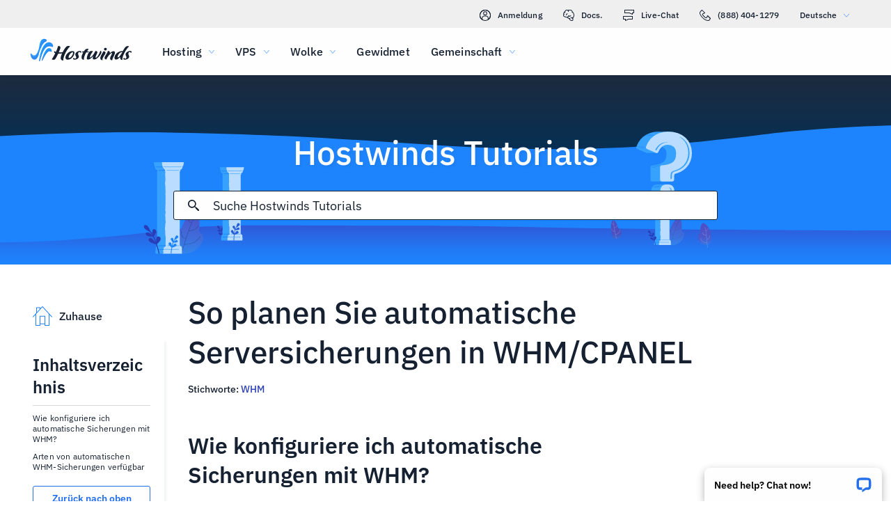

--- FILE ---
content_type: text/html; charset=utf-8
request_url: https://www.hostwinds.de/tutorials/configuring-whm-automatic-backups
body_size: 4400
content:
<!DOCTYPE html><html lang="de"><head><meta charset="utf-8"/><meta name="viewport" content="width=device-width, initial-scale=1.0"/><link href="/images/favicon-32x32.png" rel="icon" type="image/png" sizes="32x32"/><link href="/images/apple-touch-icon-180x180.png" rel="apple-touch-icon" sizes="180x180"/><title>So planen Sie automatische Serversicherungen in WHM/CPANEL | Hostwinds</title><link rel="canonical" href="https://www.hostwinds.de/tutorials/configuring-whm-automatic-backups"/><meta name="description" content="Wie konfiguriere ich automatische Sicherungen mit WHM? Eines der wichtigsten Dinge, die Sie tun können, um sich selbst zu schützen (und alle Kunden, die Sie möglicherweis"/><link rel="alternate" hreflang="en" href="https://www.hostwinds.com/tutorials/configuring-whm-automatic-backups"/><link rel="alternate" hreflang="zh" href="https://www.hostwinds.cn/tutorials/configuring-whm-automatic-backups"/><link rel="alternate" hreflang="de" href="https://www.hostwinds.de/tutorials/configuring-whm-automatic-backups"/><link rel="alternate" hreflang="es" href="https://www.hostwinds.es/tutorials/configuring-whm-automatic-backups"/><link rel="alternate" hreflang="pt" href="https://www.hostwinds.pt/tutorials/configuring-whm-automatic-backups"/><link rel="alternate" hreflang="fr" href="https://www.hostwinds.fr/tutorials/configuring-whm-automatic-backups"/><link rel="alternate" hreflang="ru" href="https://www.hostwinds.ru/tutorials/configuring-whm-automatic-backups"/><link rel="alternate" hreflang="nl" href="https://www.hostwinds.nl/tutorials/configuring-whm-automatic-backups"/><link rel="alternate" hreflang="ko" href="https://www.hostwinds.kr/tutorials/configuring-whm-automatic-backups"/><link rel="alternate" hreflang="it" href="https://www.hostwinds.it/tutorials/configuring-whm-automatic-backups"/><link rel="alternate" hreflang="ar" href="https://www.hostwinds.ae/tutorials/configuring-whm-automatic-backups"/><link rel="alternate" hreflang="x-default" href="https://www.hostwinds.com/tutorials/configuring-whm-automatic-backups"/><meta name="twitter:site" content="@hostwinds"/><meta property="og:url" content="https://www.hostwinds.de/tutorials/configuring-whm-automatic-backups"/><meta property="og:type" content="article"/><meta property="article:published_time" content="2016-12-13"/><meta property="article:modified_time" content="2024-02-20"/><meta property="article:tag" content="WHM"/><meta property="article:author" content="Hostwinds Team"/><meta property="og:title" content="So planen Sie automatische Serversicherungen in WHM/CPANEL | Hostwinds"/><meta property="og:description" content="Wie konfiguriere ich automatische Sicherungen mit WHM? Eines der wichtigsten Dinge, die Sie tun können, um sich selbst zu schützen (und alle Kunden, die Sie möglicherweis"/><meta property="og:image" content="https://www.hostwinds.de/images/logo-preview.png"/><meta property="og:locale" content="de_DE"/><meta property="og:site_name" content="Hostwinds Tutorials"/><link rel="preconnect" href="https://hw-images.hostwinds.com" crossorigin="anonymous"/><link rel="dns-prefetch" href="https://hw-images.hostwinds.com" crossorigin="anonymous"/><link rel="alternate" type="application/rss+xml" title="Hostwinds Tutorials" href="https://www.hostwinds.de/tutorials/rss.xml"/><link rel="hub" href="https://pubsubhubbub.appspot.com/"/><link rel="self" href="https://www.hostwinds.de/tutorials/rss.xml"/><meta name="next-head-count" content="32"/><link rel="preload" href="https://www.hostwinds.com/fonts/ibm-plex-sans-latin-400-normal.woff2" media="(min-width: 900px)" as="font" type="font/woff2" crossorigin="anonymous"/><link rel="preload" href="https://www.hostwinds.com/fonts/ibm-plex-sans-latin-500-normal.woff2" media="(min-width: 900px)" as="font" type="font/woff2" crossorigin="anonymous"/><link rel="preload" href="https://www.hostwinds.com/fonts/ibm-plex-sans-latin-600-normal.woff2" media="(min-width: 900px)" as="font" type="font/woff2" crossorigin="anonymous"/><style>embed,img,object,svg,video{max-width:100%}body,html{line-height:normal;margin:0}svg:not(:root){overflow:hidden}</style><link rel="stylesheet" href="/_next/static/css/caaa925f2c1d59a7bd53.css" crossorigin="anonymous" data-n-p/><link rel="stylesheet" href="/_next/static/css/acb58c9d95bb14beaf3a.css" crossorigin="anonymous" data-n-p/><script defer crossorigin="anonymous" noModule src="/_next/static/chunks/polyfills-a40ef1678bae11e696dba45124eadd70.js"></script><script src="/_next/static/chunks/f697a79e627d87de4cfc.js" defer crossorigin="anonymous"></script><script src="/_next/static/chunks/5d40df189a9440d09cbb.js" defer crossorigin="anonymous"></script><script src="/_next/static/chunks/232ab328ea697494e9ba.js" defer crossorigin="anonymous"></script><script src="/_next/static/chunks/aae116241835a1a98eb0.js" defer crossorigin="anonymous"></script><script src="/_next/static/WPiY_zCQBhQZrEniEd6Pf/_buildManifest.js" defer crossorigin="anonymous"></script><script src="/_next/static/WPiY_zCQBhQZrEniEd6Pf/_ssgManifest.js" defer crossorigin="anonymous"></script><script type="application/ld+json">{"@context":"https://schema.org","@type":"Organization","name":"Hostwinds","legalName":"Hostwinds LLC","foundingDate":"2010","url":"https://www.hostwinds.de/","logo":"https://www.hostwinds.de/images/logo-shield.png","address":{"@type":"PostalAddress","streetAddress":"12101 Tukwila International Blvd #320","addressLocality":"Seattle","addressRegion":"Washington","postalCode":"98168","addressCountry":"United States"}}</script><script type="application/ld+json">{"@context":"https://schema.org","@type":"Article","mainEntityOfPage":{"@type":"WebPage","@id":"https://www.hostwinds.de/tutorials/configuring-whm-automatic-backups"},"url":"https://www.hostwinds.de/tutorials/configuring-whm-automatic-backups","headline":"So planen Sie automatische Serversicherungen in WHM/CPANEL","description":"Wie konfiguriere ich automatische Sicherungen mit WHM? Eines der wichtigsten Dinge, die Sie tun können, um sich selbst zu schützen (und alle Kunden, die Sie möglicherweise aus dem Hosting) gegen Sicherheitsbedrohungen und Datenverluste, sicherstellen, sicherzustellen, dass","datePublished":"2016-12-13","dateModified":"2024-02-20","author":{"@type":"Organization","name":"Hostwinds Team"},"publisher":{"@type":"Organization","name":"Hostwinds","logo":{"@type":"ImageObject","url":"https://www.hostwinds.de/images/logo-shield.png"}},"isAccessibleForFree":true}</script></head><body><div id="__next"><div class="un"><div id="top" class="ani aov"></div><div class="ani aov uo"><header class="ack acl sk"><div class="acn"><div class="ank aqo sl"><div class="ani arz"><a href="https://clients.hostwinds.com/clientarea.php" class="sm"><svg viewBox="0 0 16 16" aria-hidden="true" class="abl"><use xlink:href="/_next/static/images/81a0f40e.svg#e"></use></svg>Anmeldung</a><a href="/product-docs/" class="sm"><svg viewBox="0 0 16 16" aria-hidden="true" class="abl"><use xlink:href="/_next/static/images/81a0f40e.svg#p"></use></svg>Docs.</a><div role="link" tabindex="0" class="sm"><svg viewBox="0 0 16 16" aria-hidden="true" class="abl"><use xlink:href="/_next/static/images/81a0f40e.svg#m"></use></svg>Live-Chat</div><a href="tel:+1-888-404-1279" class="sm"><svg viewBox="0 0 16 16" aria-hidden="true" class="abl"><use xlink:href="/_next/static/images/81a0f40e.svg#f"></use></svg>(888) 404-1279</a><button type="button" tabindex="0" class="acy aec">Deutsche<svg viewBox="0 0 16 16" aria-hidden="true" class="aeg aee abl abb"><use xlink:href="/_next/static/images/81a0f40e.svg#l"></use></svg></button></div></div><div class="ank sp"><div class="ani aov"><a href="/" aria-label="Zuhause" class="so"><img alt="Wave Blue Lttr Black Transparent Horiz Sm" src="/_next/static/images/9f1b059d4e6d1cb7a03e8d6560dc4f0c.svg" loading="lazy"/></a><button type="button" aria-label="Wechseln Sie das Mobile-Menü" tabindex="0" class="acy sj aco act"><span class="acx"><svg viewBox="0 0 28 28" aria-hidden="true" class="abm"><use xlink:href="/_next/static/images/81a0f40e.svg#c"></use></svg></span></button><nav class="sq"><div tabindex="0" class="ss"><div class="tc"><div>Hosting</div><svg viewBox="0 0 16 16" aria-hidden="true" class="sv abl"><use xlink:href="/_next/static/images/81a0f40e.svg#k"></use></svg></div><div class="sz"><a href="/hosting/shared" class="td">Shared Hosting</a><a href="/hosting/business" class="td">Business Hosting</a><a href="/hosting/reseller" class="td">Reseller Hosting</a><a href="/hosting/whitelabel" class="td">White Label Reseller</a></div></div><div tabindex="0" class="ss"><div class="tc"><div>VPS</div><svg viewBox="0 0 16 16" aria-hidden="true" class="sv abl"><use xlink:href="/_next/static/images/81a0f40e.svg#k"></use></svg></div><div class="sz"><a href="/vps/linux" class="td">Linux verwaltet</a><a href="/vps/windows" class="td">Windows verwaltet</a><a href="/vps/unmanaged-linux" class="td">Linux nicht verwaltet</a><a href="/vps/unmanaged-windows" class="td">Windows nicht verwaltet</a></div></div><div tabindex="0" class="ss"><div class="tc"><div>Wolke</div><svg viewBox="0 0 16 16" aria-hidden="true" class="sv abl"><use xlink:href="/_next/static/images/81a0f40e.svg#k"></use></svg></div><div class="sz"><a href="/cloud/cloud-servers" class="td">Cloud-Server</a><a href="/cloud/load-balancers" class="td">Load Balancer</a><a href="/cloud/block-storage" class="td">Blockspeicher</a><a href="/cloud/object-storage" class="td">Objektspeicherung</a></div></div><div class="ss su"><a href="/dedicated/servers">Gewidmet</a></div><div tabindex="0" class="ss"><div class="tc"><div>Gemeinschaft</div><svg viewBox="0 0 16 16" aria-hidden="true" class="sv abl"><use xlink:href="/_next/static/images/81a0f40e.svg#k"></use></svg></div><div class="sz"><a href="/product-docs/" class="td">Produktdokumentation</a><a href="/tutorials/" class="td">Tutorials</a><a href="/blog/" class="td">Blog</a></div></div><div class="ss su sy"><a href="https://clients.hostwinds.com/clientarea.php">Einloggen</a></div><div tabindex="0" class="ss sy"><div class="tc"><div>Deutsche</div><svg viewBox="0 0 16 16" aria-hidden="true" class="sv abl"><use xlink:href="/_next/static/images/81a0f40e.svg#k"></use></svg></div><div class="sz"><a href="https://www.hostwinds.com/tutorials/configuring-whm-automatic-backups" class="td">English</a><a href="https://www.hostwinds.cn/tutorials/configuring-whm-automatic-backups" class="td">中文</a><a href="https://www.hostwinds.de/tutorials/configuring-whm-automatic-backups" class="td">Deutsche</a><a href="https://www.hostwinds.es/tutorials/configuring-whm-automatic-backups" class="td">Español</a><a href="https://www.hostwinds.pt/tutorials/configuring-whm-automatic-backups" class="td">Português</a><a href="https://www.hostwinds.fr/tutorials/configuring-whm-automatic-backups" class="td">Français</a><a href="https://www.hostwinds.ru/tutorials/configuring-whm-automatic-backups" class="td">русский</a><a href="https://www.hostwinds.nl/tutorials/configuring-whm-automatic-backups" class="td">Nederlands</a><a href="https://www.hostwinds.kr/tutorials/configuring-whm-automatic-backups" class="td">한국어</a><a href="https://www.hostwinds.it/tutorials/configuring-whm-automatic-backups" class="td">Italiano</a><a href="https://www.hostwinds.ae/tutorials/configuring-whm-automatic-backups" class="td">عربى</a></div></div></nav></div></div></div></header><div class="ani aov"><div class="ank aeu"><div class="ani aov"><div class="anj aew"><p class="aev us vm">Hostwinds Tutorials</p></div></div><div class="ani aov"><div class="anj aey"><div class="ank aez"><div class="ani aov arn aqw"><div class="afc"><div class="afa"><button type="button" aria-label="Suche festschreiben" tabindex="0" class="acy afj"><span class="afk"><svg viewBox="0 0 16 16" aria-hidden="true" class="afl abl"><use xlink:href="/_next/static/images/0c5c4ddb.svg#ao"></use></svg></span></button><div class="afd"><div data-scrollable="false" class="afg"><input aria-invalid="false" placeholder="Suche Hostwinds Tutorials" value type="text" aria-label="Sucheingabe" class="afh"/></div></div><button type="button" aria-label="Suche abbrechen" tabindex="0" class="acy afj afm"><span class="afk"><svg viewBox="0 0 16 16" aria-hidden="true" class="afl abl"><use xlink:href="/_next/static/images/0c5c4ddb.svg#an"></use></svg></span></button></div><div class="afn"><p class="uz">Suchergebnisse für:</p><p class="aff uz"></p><div class="aft"><hr class="wd"/></div><div tabindex="0" class="afp"></div></div></div></div></div></div></div></div></div><div class="ani aov"><div class="anj"><div class="ank tf"><div class="ani aov arn aqw tg"><div class="tp"><div class="ty"><a href="/tutorials/"><svg viewBox="0 0 28 28" aria-hidden="true" style="width:28px;height:28px;" class="abm abb"><use xlink:href="/_next/static/images/1fd4ef06.svg#cq"></use></svg><p class="tz uz">Zuhause</p></a></div><div class="to"><div><div class="akg"><p class="uu">Inhaltsverzeichnis</p><hr class="wd"/></div><div class="aki va">Wie konfiguriere ich automatische Sicherungen mit WHM?</div><div class="aki akh va">Arten von automatischen WHM-Sicherungen verfügbar</div><button type="button" tabindex="0" class="acy yk zb zf ym akj yu"><span class="ze">Zurück nach oben</span></button></div></div></div><h1 class="th up">So planen Sie automatische Serversicherungen in WHM/CPANEL</h1><p class="ti uz">Stichworte: <a href="/tutorials/tag/whm/">WHM</a> </p><div class="tq"><input type="checkbox" id="tutorials-toc-mobile" class="tt"/><div class="tu"><label for="tutorials-toc-mobile" class="tv">Inhaltsverzeichnis<svg viewBox="0 0 16 16" aria-hidden="true" style="width:16px;height:16px;" class="tw abl"><use xlink:href="/_next/static/images/81a0f40e.svg#l"></use></svg></label></div><div class="tx"><div><div class="aki va">Wie konfiguriere ich automatische Sicherungen mit WHM?</div><div class="aki akh va">Arten von automatischen WHM-Sicherungen verfügbar</div><button type="button" tabindex="0" class="acy yk zb zf ym akj yu"><span class="ze">Zurück nach oben</span></button></div></div><div class="tr ts"><button type="button" tabindex="0" class="acy yk zb zi yn yu"><span class="ze">Zurück nach oben</span></button></div></div></div><div class="ani aov ark aqw tg"><div id="post-content" style="overflow-x:auto;overflow-y:hidden;" class="tj tl"><h2><strong>Wie konfiguriere ich automatische Sicherungen mit WHM?</strong></h2><p>Eines der wichtigsten Dinge, die Sie tun können, um sich selbst zu schützen (und alle Kunden, die Sie möglicherweise aus dem Hosting) gegen Sicherheitsbedrohungen und Datenverluste, sicherstellen, sicherzustellen, dass alles ordnungsgemäß gesichert und gespeichert wird.Glücklicherweise ist es einfach, mit automatischen Backups aufzubauen.</p><p>Diese Funktion wird derzeit nur auf einem CPANEL / WHM-Instanz unterstützt, der auf beiden installiert ist <a href="/vps/linux" rel="nofollow noopener noreferrer" target="_blank">VPS</a> oder <a href="/dedicated/servers" rel="nofollow noopener noreferrer" target="_blank">dedizierter Server</a>.</p><ol><li>Melden Sie sich bei Ihrem WHM an und gehen Sie zum <i><strong>Backup</strong></i> Sektion<ol><li>Sie können dies tun, indem Sie nach dem Wort suchen <i><strong>Backup</strong></i> in der Suchleiste</li></ol></li><li>Gehe zu <i><strong>Sicherungskonfiguration</strong></i></li></ol><figure class="image"><img alt="" loading="lazy" sizes="(max-width: 900px) 50vw,100vw" src="https://hw-images.hostwinds.com/strapi-images/IMG_WHM_Backup_Locating_Backup_Configuration_e1484922369268_dd276ff212.png" srcset="https://hw-images.hostwinds.com/cdn-cgi/image/f=auto%2cq=50%2cfit=scale-down%2cwidth=600/strapi-images/IMG_WHM_Backup_Locating_Backup_Configuration_e1484922369268_dd276ff212.png 600w,https://hw-images.hostwinds.com/cdn-cgi/image/f=auto%2cq=75%2cfit=scale-down%2cwidth=900/strapi-images/IMG_WHM_Backup_Locating_Backup_Configuration_e1484922369268_dd276ff212.png 900w,https://hw-images.hostwinds.com/cdn-cgi/image/f=auto%2cq=85%2cfit=scale-down%2cwidth=1200/strapi-images/IMG_WHM_Backup_Locating_Backup_Configuration_e1484922369268_dd276ff212.png 1200w,https://hw-images.hostwinds.com/cdn-cgi/image/f=auto%2cq=85%2cfit=scale-down%2cwidth=1800/strapi-images/IMG_WHM_Backup_Locating_Backup_Configuration_e1484922369268_dd276ff212.png 1800w"/></figure><ol><li>Wählen <i><strong>aktivieren</strong></i> unter Globale Einstellungen</li><li>Wählen Sie die Art der Sicherung aus, die Sie erstellen möchten: <i><strong>komprimiert</strong></i>, <i><strong>unkomprimiert,</strong></i> oder <i><strong>inkrementell</strong></i> (Beschreibungen siehe unten)</li></ol><figure class="image"><img alt="" loading="lazy" sizes="(max-width: 900px) 50vw,100vw" src="https://hw-images.hostwinds.com/strapi-images/IMG_WHM_Backup_Backup_Configuration_Global_Settings_48c6a8199c.png" srcset="https://hw-images.hostwinds.com/cdn-cgi/image/f=auto%2cq=50%2cfit=scale-down%2cwidth=600/strapi-images/IMG_WHM_Backup_Backup_Configuration_Global_Settings_48c6a8199c.png 600w,https://hw-images.hostwinds.com/cdn-cgi/image/f=auto%2cq=75%2cfit=scale-down%2cwidth=900/strapi-images/IMG_WHM_Backup_Backup_Configuration_Global_Settings_48c6a8199c.png 900w,https://hw-images.hostwinds.com/cdn-cgi/image/f=auto%2cq=85%2cfit=scale-down%2cwidth=1200/strapi-images/IMG_WHM_Backup_Backup_Configuration_Global_Settings_48c6a8199c.png 1200w,https://hw-images.hostwinds.com/cdn-cgi/image/f=auto%2cq=85%2cfit=scale-down%2cwidth=1800/strapi-images/IMG_WHM_Backup_Backup_Configuration_Global_Settings_48c6a8199c.png 1800w"/></figure><ol><li>Wählen Sie aus, wie oft Backups erstellt werden sollen und wie viele Backups Sie mit speichern möchten <i><strong>Planung und Aufbewahrung</strong></i>.</li></ol><figure class="image"><img alt="" loading="lazy" sizes="(max-width: 900px) 50vw,100vw" src="https://hw-images.hostwinds.com/strapi-images/IMG_WHM_Backup_Backup_Configuration_Scheduling_and_Retention_9765333efa.png" srcset="https://hw-images.hostwinds.com/cdn-cgi/image/f=auto%2cq=50%2cfit=scale-down%2cwidth=600/strapi-images/IMG_WHM_Backup_Backup_Configuration_Scheduling_and_Retention_9765333efa.png 600w,https://hw-images.hostwinds.com/cdn-cgi/image/f=auto%2cq=75%2cfit=scale-down%2cwidth=900/strapi-images/IMG_WHM_Backup_Backup_Configuration_Scheduling_and_Retention_9765333efa.png 900w,https://hw-images.hostwinds.com/cdn-cgi/image/f=auto%2cq=85%2cfit=scale-down%2cwidth=1200/strapi-images/IMG_WHM_Backup_Backup_Configuration_Scheduling_and_Retention_9765333efa.png 1200w,https://hw-images.hostwinds.com/cdn-cgi/image/f=auto%2cq=85%2cfit=scale-down%2cwidth=1800/strapi-images/IMG_WHM_Backup_Backup_Configuration_Scheduling_and_Retention_9765333efa.png 1800w"/></figure><ol><li>Wählen Sie aus, für welche Dateien und für welche Benutzer Sie Backups erstellen möchten <i><strong>Dateien</strong></i> Sektion.</li></ol><figure class="image"><img alt="" loading="lazy" sizes="(max-width: 900px) 50vw,100vw" src="https://hw-images.hostwinds.com/strapi-images/IMG_WHM_Backup_Backup_Configuration_Files_3dfded1fb1.png" srcset="https://hw-images.hostwinds.com/cdn-cgi/image/f=auto%2cq=50%2cfit=scale-down%2cwidth=600/strapi-images/IMG_WHM_Backup_Backup_Configuration_Files_3dfded1fb1.png 600w,https://hw-images.hostwinds.com/cdn-cgi/image/f=auto%2cq=75%2cfit=scale-down%2cwidth=900/strapi-images/IMG_WHM_Backup_Backup_Configuration_Files_3dfded1fb1.png 900w,https://hw-images.hostwinds.com/cdn-cgi/image/f=auto%2cq=85%2cfit=scale-down%2cwidth=1200/strapi-images/IMG_WHM_Backup_Backup_Configuration_Files_3dfded1fb1.png 1200w,https://hw-images.hostwinds.com/cdn-cgi/image/f=auto%2cq=85%2cfit=scale-down%2cwidth=1800/strapi-images/IMG_WHM_Backup_Backup_Configuration_Files_3dfded1fb1.png 1800w"/></figure><ol><li>Wählen Sie aus, wie gesichert werden soll <i><strong>Datenbanken</strong></i> auf dem Server. Dies kann pro Konto, pro MySQL-Verzeichnis oder beides sein.</li><li>Wählen Sie aus, wo Backups gespeichert werden sollen <i><strong>Backup-Verzeichnis konfigurieren</strong></i>.</li></ol><figure class="image"><img alt="" loading="lazy" sizes="(max-width: 900px) 50vw,100vw" src="https://hw-images.hostwinds.com/strapi-images/IMG_WHM_Backup_Backup_Configuration_Databases_And_Configure_Backup_Directory_9f5e3cff9e.png" srcset="https://hw-images.hostwinds.com/cdn-cgi/image/f=auto%2cq=50%2cfit=scale-down%2cwidth=600/strapi-images/IMG_WHM_Backup_Backup_Configuration_Databases_And_Configure_Backup_Directory_9f5e3cff9e.png 600w,https://hw-images.hostwinds.com/cdn-cgi/image/f=auto%2cq=75%2cfit=scale-down%2cwidth=900/strapi-images/IMG_WHM_Backup_Backup_Configuration_Databases_And_Configure_Backup_Directory_9f5e3cff9e.png 900w,https://hw-images.hostwinds.com/cdn-cgi/image/f=auto%2cq=85%2cfit=scale-down%2cwidth=1200/strapi-images/IMG_WHM_Backup_Backup_Configuration_Databases_And_Configure_Backup_Directory_9f5e3cff9e.png 1200w,https://hw-images.hostwinds.com/cdn-cgi/image/f=auto%2cq=85%2cfit=scale-down%2cwidth=1800/strapi-images/IMG_WHM_Backup_Backup_Configuration_Databases_And_Configure_Backup_Directory_9f5e3cff9e.png 1800w"/></figure><ol><li>Wenn Sie sie an einem anderen anderen anderen als Ihrem Server speichern möchten, können Sie sie automatisch von FTP, Amazon S3 oder anderen Methoden übertragen werden.</li><li>Klicken <i><strong>Konfiguration speichern</strong></i> So speichern Sie Ihre Einstellungen.</li></ol><figure class="image"><img alt="" loading="lazy" sizes="(max-width: 900px) 50vw,100vw" src="https://hw-images.hostwinds.com/strapi-images/IMG_WHM_Backup_Backup_Configuration_Additional_Destinations_6d6de9273a.png" srcset="https://hw-images.hostwinds.com/cdn-cgi/image/f=auto%2cq=50%2cfit=scale-down%2cwidth=600/strapi-images/IMG_WHM_Backup_Backup_Configuration_Additional_Destinations_6d6de9273a.png 600w,https://hw-images.hostwinds.com/cdn-cgi/image/f=auto%2cq=75%2cfit=scale-down%2cwidth=900/strapi-images/IMG_WHM_Backup_Backup_Configuration_Additional_Destinations_6d6de9273a.png 900w,https://hw-images.hostwinds.com/cdn-cgi/image/f=auto%2cq=85%2cfit=scale-down%2cwidth=1200/strapi-images/IMG_WHM_Backup_Backup_Configuration_Additional_Destinations_6d6de9273a.png 1200w,https://hw-images.hostwinds.com/cdn-cgi/image/f=auto%2cq=85%2cfit=scale-down%2cwidth=1800/strapi-images/IMG_WHM_Backup_Backup_Configuration_Additional_Destinations_6d6de9273a.png 1800w"/></figure><h2><strong>Arten von automatischen WHM-Sicherungen verfügbar</strong></h2><p><strong>Komprimiert</strong> - Spart Speicherplatz auf Ihrem Server, die Wiederherstellung dauert jedoch länger, da sie nicht komprimiert werden müssten.<br/><strong>Unkomprimiert</strong> - Schneller, um ohne die Zeit wiederherzustellen, ohne dass es unkomprimiert ist, aber auf Ihrem Server mehr Speicherplatz aufnimmt.<br/><strong>Inkrementell</strong> - Ermöglicht limitierte Kopien von Backups, und es synchronisiert mit Ihrer Site. Wenn also eine unerwünschte Änderung auf einem nicht sofort behobenen Ort ist, enthält die Sicherung es auch.Diese Backups sind nicht komprimiert und nehmen den gleichen Speicherplatz wie die eigentliche Site, die sie unterstützt.</p><p>Wenn Sie Fragen haben sollten oder Hilfe möchten, wenden Sie sich bitte durch Live-Chat oder von <a href="https://clients.hostwinds.com/newticket.php">ein Ticket einreichen</a> mit unserem technischen Support-Team.</p></div></div><div class="ani aov arn aqw tg"><div class="tm"><p class="tn uz">Geschrieben von Hostwinds Team  /  Dezember 13, 2016</p></div><div class="ul"><button type="button" aria-label="Auf teilen X" tabindex="0" class="acy yk zb zf ym"><span class="ze"><span class="yv"><svg viewBox="0 0 16 16" aria-hidden="true" class="abl"><use xlink:href="/_next/static/images/65140a06.svg#q"></use></svg></span><span>Aktie</span></span></button><button type="button" aria-label="Auf teilen LinkedIn" tabindex="0" class="acy yk zb zf ym"><span class="ze"><span class="yv"><svg viewBox="0 0 16 16" aria-hidden="true" class="abl"><use xlink:href="/_next/static/images/b509e990.svg#aq"></use></svg></span><span>Aktie</span></span></button><button type="button" aria-label="Auf teilen Facebook" tabindex="0" class="acy yk zb zf ym"><span class="ze"><span class="yv"><svg viewBox="0 0 16 16" aria-hidden="true" class="abl"><use xlink:href="/_next/static/images/65140a06.svg#s"></use></svg></span><span>Aktie</span></span></button><button type="button" tabindex="0" class="acy yk zb zf ym"><span class="ze"><span class="yv"><svg viewBox="0 0 16 16" aria-hidden="true" class="abl"><use xlink:href="/_next/static/images/b509e990.svg#ar"></use></svg></span>Kopieren URL</span></button></div></div></div></div></div></div></div></div><script id="__NEXT_DATA__" type="application/json" crossorigin="anonymous">{"props":{"pageProps":{"title":"So planen Sie automatische Serversicherungen in WHM/CPANEL","content": "","slug":"configuring-whm-automatic-backups","description":"","created_at":"Dezember 13, 2016","updated_at":"Februar 20, 2024","author":"Hostwinds Team","tags":[{"name":"WHM","slug":"whm"}],"url":"/tutorials/configuring-whm-automatic-backups","excerpt":"Wie konfiguriere ich automatische Sicherungen mit WHM? Eines der wichtigsten Dinge, die Sie tun können, um sich selbst zu schützen (und alle Kunden, die Sie möglicherweise aus dem Hosting) gegen Sicherheitsbedrohungen und Datenverluste, sicherstellen, sicherzustellen, dass","createdAtISO":"2016-12-13","updatedAtISO":"2024-02-20","searchInformation":{"index":"tutorials_de","appId":"9DKX72O0IR","searchKey":"5f228af2c4b1e05b2a39f7edcfc8379d"},"tableOfContents":[{"type":"h2","content":"Wie konfiguriere ich automatische Sicherungen mit WHM?","headersPrior":0},{"type":"h2","content":"Arten von automatischen WHM-Sicherungen verfügbar","headersPrior":1}]},"__N_SSG":true},"page":"/tutorials/[slug]","query":{"slug":"configuring-whm-automatic-backups"},"buildId":"WPiY_zCQBhQZrEniEd6Pf","isFallback":false,"gsp":true,"scriptLoader":[]}</script></body></html>

--- FILE ---
content_type: text/css; charset=utf-8
request_url: https://www.hostwinds.de/_next/static/css/acb58c9d95bb14beaf3a.css
body_size: 2544
content:
.agq{display:inline-block;animation:agr 1.4s linear infinite}.agq.ags{color:#3d38bb}.agq.agt{color:#1e84fe}.agq.agu{color:#36a2ff}.agq.agv{color:#1ea237}.agq svg{display:block;stroke:currentColor;animation:agw 1.4s ease-in-out infinite;stroke-dasharray:80px,200px;stroke-dashoffset:0}@keyframes agr{0%{transform-origin:50% 50%}to{transform:rotate(1turn)}}@keyframes agw{0%{stroke-dasharray:1px,200px;stroke-dashoffset:0}50%{stroke-dasharray:100px,200px;stroke-dashoffset:-15px}to{stroke-dasharray:100px,200px;stroke-dashoffset:-125px}}.agx{height:.25rem;overflow:hidden;position:relative;width:100%;display:inline-block}.agx.ags{background-color:#0027a6}.agx.agt{background-color:#283db7}.agx.agu{background-color:#36a2ff}.agx.agv{background-color:#007f1f}.agy{top:0;left:0;width:100%;bottom:0;position:absolute;transition:transform .2s linear;transform-origin:left;display:block}.agy.ags{background-color:#8e7cdb}.agy.agt{background-color:#1e84fe}.agy.agu{background-color:#36a2ff}.agy.agv{background-color:#72c97a}.agz{animation:aha 2.1s cubic-bezier(.65,.815,.735,.395) infinite}.agz,.ahb{width:auto}.ahb{animation:ahc 2.1s cubic-bezier(.165,.84,.44,1) 1.15s infinite}@keyframes aha{0%{left:-35%;right:100%}60%{left:100%;right:-90%}to{left:100%;right:-90%}}@keyframes ahc{0%{left:-200%;right:100%}60%{left:107%;right:-8%}to{left:107%;right:-8%}}.ahd{min-height:3.4375rem}.yk{padding:0 .625rem;min-width:4rem;transition:background-color .25s cubic-bezier(.4,0,.2,1) 0ms,box-shadow .25s cubic-bezier(.4,0,.2,1) 0ms,border .25s cubic-bezier(.4,0,.2,1) 0ms;font-size:.875rem;font-weight:600;line-height:1.05rem;border-radius:3px;box-sizing:border-box}.yk:focus{outline:.125rem solid #000}@supports selector(:focus-visible){.yk:focus{outline:0}.yk:focus-visible{outline:.25rem solid #000;outline-offset:-.125rem}}.yk.yl{min-height:1.875rem}.yk.ym{min-height:2.25rem}.yk.yn{min-height:2.8125rem}.yk.yo{min-height:3.4375rem}.yk.yo,.yk.yp{font-size:1.125rem}.yk.yp,.yk.yq{font-weight:500}.yk.yq{font-size:1rem}.yk.yr{padding:0 2rem}.yk.ys{padding:0 1rem}.yt{box-shadow:.1875rem .1875rem .1875rem rgba(21,32,49,.05)}.yu{width:100%}.yv,.yw{display:inherit}.yv>svg,.yw>svg{color:inherit;width:1.25rem;height:1.25rem}.yv.yx>svg,.yw.yx>svg{color:#152031}.yv.yy>svg,.yw.yy>svg{color:#62b3fd}.yv.yz>svg,.yw.yz>svg{color:#ff7107}.yv.za>svg,.yw.za>svg{color:#d60000}.yv.zb>svg,.yw.zb>svg{color:#2470ea}.yv.zc>svg,.yw.zc>svg{color:#1ea237}.yk.yl svg,.yv.zd svg,.zd{width:1rem;height:1rem}.yv{margin-right:.625rem}.yw{margin-left:.625rem}.ze{width:100%;display:inherit;align-items:inherit;justify-content:inherit;padding-bottom:.625rem;padding-top:.625rem;text-align:center}.yk.yl .ze,.yk.ym .ze{padding-top:0;padding-bottom:0}.zf{background-color:#fffefe}.zf.zb{color:#2470ea;border:1px solid #2470ea}.zf.zg{color:#745fd3;border:1px solid #745fd3}.zf.zc{color:#1ea237;border:1px solid #1ea237}.zf.yx{color:#152031;border:1px solid #152031}.zf.yz{color:#ffa00a;border:1px solid #ffa00a}.zf.za{color:#e80505;border:1px solid #e80505}.zf.zh{color:#929191;border:1px solid #929191}.zf:active,.zf:hover,.zi{color:#fffefe;border:1px solid transparent}.zf:active svg,.zf:hover svg,.zi svg{color:#fffefe}.zf:active.zb,.zf:hover.zb,.zi.zb{background-color:#2470ea}.zf:active.zg,.zf:hover.zg,.zi.zg{background-color:#745fd3}.zf:active.zc,.zf:hover.zc,.zi.zc{background-color:#1ea237}.zf:active.yx,.zf:hover.yx,.zi.yx{background-color:#152031}.zf:active.yz,.zf:hover.yz,.zi.yz{background-color:#ffa00a}.zf:active.za,.zf:hover.za,.zi.za{background-color:#e80505}.zf:active.zj,.zf:hover.zj,.zi.zj{color:#152031;background-color:#fffefe}.zf:active.zh,.zf:hover.zh,.zi.zh{color:#fffefe;box-shadow:none;background-color:#929191}.zi:hover:not(.zh).zb{background-color:#1e84fe}.zi:hover:not(.zh).zg{background-color:#8e7cdb}.zi:hover:not(.zh).zc{background-color:#2eb143}.zi:hover:not(.zh).zj{border:1px solid #152031}.zi:hover:not(.zh).za{background-color:#f80008}.zh{pointer-events:none}.ul{padding-bottom:1rem}.ul button{margin-top:1.25rem;margin-right:1.25rem}@media(max-width:899.5px){.ul button{margin-top:.625rem;margin-right:.625rem}.ul button:not(:last-of-type) span span:first-of-type{margin-right:0}.ul button:not(:last-of-type) span span:nth-of-type(2){display:none}}.ul .um,.ul .um:hover{border:none;background-color:#1ea237;color:#fffefe}@media(max-width:899.5px){.ul{padding-bottom:.25rem}}.wd{margin:.625rem 0;flex-shrink:0;border:none;border-bottom:1px solid #d9d8d8;box-sizing:border-box;width:100%}.we{margin:0}.aeu{background-repeat:no-repeat;background-position:bottom;background-size:cover;background-image:url(/_next/static/media/319a9f99.svg);margin-top:6.75rem}@media(max-width:899.5px){.aeu{background-color:#3d38bb;background-image:none}}@media(min-width:1920px){.aeu{background-image:url(/_next/static/media/0d480c32.svg)}}@media(max-width:899.5px){.aeu{margin-top:4.25rem}}.aev{font-weight:500;margin-top:3.5rem;color:#fffefe;text-align:center;text-shadow:.1875rem .1875rem .1875rem rgba(21,32,49,.05)}@media(max-width:899.5px){.aev{font-size:2rem;margin-top:0;text-align:left}}.aew{padding-bottom:0}@media(max-width:899.5px){.aew{padding:.625rem .625rem 0}}.aex{display:none}@media(max-width:899.5px){.aex{padding-top:.625rem;display:flex;text-align:left;color:#fffefe}}.aey{margin-bottom:1rem;justify-content:center;display:flex;padding-top:0}@media(max-width:899.5px){.aey{margin:0 auto .625rem;padding:0}}.aez,.afa{width:100%}.afa{height:2.625rem;position:relative;display:flex;align-items:center;border-radius:3px;border:1px solid #152031;background-color:#fffefe;box-sizing:border-box}.afa.afb{border:1px solid #2470ea;z-index:2}.afc{width:100%;position:relative}.afd,.afe{width:100%;display:none}@media(max-width:899.5px){.afe{display:flex}}@media(min-width:899.5px){.afd{display:flex}}.aff{word-break:break-all;margin-right:1.25rem}.afg{position:relative;color:#152031;cursor:text;display:inline-flex;box-sizing:border-box;align-items:center}.afg,.afh{width:100%}.afh{font-weight:400;font-size:1.125rem;color:currentColor;border:0;margin:0;display:block;padding:.3125rem 0;min-width:0;box-sizing:content-box;letter-spacing:inherit;-webkit-tap-highlight-color:rgba(0,0,0,0);-moz-appearance:textfield;-webkit-appearance:textfield}.afh::placeholder{color:currentColor;opacity:1}.afh::-webkit-input-placeholder{color:currentColor;opacity:1}.afh::-moz-placeholder{color:currentColor;opacity:1}.afh:-ms-input-placeholder{color:currentColor;opacity:1}.afh::-ms-input-placeholder{color:currentColor;opacity:1}.afh:focus{outline:0}.afh:invalid{box-shadow:none}.afh::-webkit-search-decoration{-webkit-appearance:none}.afh::-ms-clear{display:none}@media(max-width:899.5px){.afh{font-size:.875rem}}.afg.afb{color:#2470ea}@media(max-width:899.5px){.afi{font-size:1rem}}.afj{flex:0 0 auto;padding:0 .625rem;overflow:visible;text-align:center;transform:scale(1);color:#152031;height:100%}.afj.afb{color:#2470ea}.afj svg{overflow:visible}.afk{width:100%}.afk,.afl{display:flex;align-items:inherit;justify-content:inherit}.afl{z-index:1;flex:0 0 auto;padding:0 .625rem;overflow:visible;text-align:center;transform:scale(1);color:#152031;width:1rem}.afl.afb{color:#2470ea}.afm{display:none;transform:scale(0)}.afm>.afl{opacity:0}.afn{position:absolute;top:-1.25rem;left:-1.25rem;padding-top:5.125rem;padding-left:1.25rem;width:calc(100% + 1.25rem);z-index:1;max-height:calc(100vh - 25rem);box-shadow:.1875rem .1875rem .1875rem rgba(21,32,49,.05);background-color:#fffefe;display:none;flex-direction:column}.afn.afb{display:flex;border-radius:3px;border:1px solid #152031;padding-bottom:.625rem}.afn.afo{display:none}@media(max-width:899.5px){.afn{max-height:100vh}}.afp{flex-direction:column;overflow-x:hidden;overflow-y:auto;text-align:justify;width:100%}.afp p{line-height:1.64}.afq{text-decoration:none;box-sizing:border-box}.afr{color:#2470ea}.afs{width:100%;padding-top:.625rem;box-sizing:border-box;text-align:left}.aft hr{margin-top:0;padding-right:1.25rem;width:calc(100% - 1.25rem)}.afu,.afv{padding-top:.625rem}.afv{display:-webkit-box;-webkit-box-orient:vertical;overflow:hidden;text-overflow:ellipsis}.afv.afw{-webkit-line-clamp:2;margin-right:.9375rem}.afx hr{padding-right:1.25rem;width:calc(100% - 1.25rem)}.afy{color:#2470ea}.aeh{z-index:2147483639;position:fixed;overflow:hidden;visibility:visible;height:3.9375rem;width:17.5625rem;cursor:pointer}.aeh,.aei{bottom:0;right:0}.aei{max-width:100%;position:absolute;align-items:flex-end;padding:.8rem .8rem 0;box-sizing:border-box;justify-content:flex-end}.aei,.aej{width:100%;display:flex}.aej{flex-direction:column;min-width:0}.aek{box-shadow:0 .25rem .75rem rgba(0,0,0,.3);background:#fffefe;border-radius:8px 8px 0 0;display:flex;padding:0 .9em;align-items:center;position:relative;width:100%;box-sizing:border-box;color:#000}.ael{margin:1em .25rem 1em 0;flex-grow:1;font-weight:600;font-size:.9em;white-space:nowrap;overflow:hidden;text-overflow:ellipsis}.aem{-webkit-appearance:none;-moz-appearance:none;appearance:none;background:transparent;border:0;display:inline-block;margin:0;color:inherit;padding:0;border-radius:6px}.aen{position:relative;display:flex;width:1.5rem;height:1.5rem;align-items:center;justify-content:center;transform:scale(1)}.aeo{display:inline-block;flex-shrink:0;width:1em;height:1em;font-size:1.5rem;-webkit-user-select:none;user-select:none;fill:currentColor}.un{display:block;position:relative}.uo{margin:0;padding:0}.akg{display:block}.akg>p{-webkit-hyphens:auto;hyphens:auto;overflow-wrap:break-word}.akh{padding-top:.625rem}.aki{cursor:pointer;height:auto;letter-spacing:.01rem}.aki:hover{color:#1e84fe}@media(max-width:899.5px){.aki{font-size:.9375rem}}.akj{margin-top:1.25rem}.tf{position:relative;padding-top:1rem}@media(max-width:899.5px){.tf{padding-top:.25rem}}.tg{display:flex;flex-direction:column}.tg>*{order:4}@media(min-width:899.5px){.tg{margin-left:19%}}.th{display:inline;order:0}@media(min-width:899.5px){.th{font-size:2.75rem}}.ti{padding-top:1rem;order:1}.ti a{text-decoration:none;color:#283db7}@media(max-width:899.5px){.ti{order:4}}.tj{order:3;line-height:normal;color:#152031}.tj h2{font-weight:500;font-size:2rem}@media(max-width:899.5px){.tj h2{font-size:1.125rem}}.tj h3{font-weight:500;font-size:1.75rem}@media(max-width:899.5px){.tj h3{font-size:1.125rem}}.tj h4{font-weight:500;font-size:1.5rem}@media(max-width:899.5px){.tj h4{font-size:1.125rem}}.tj h5{font-weight:500;font-size:1.25rem}@media(max-width:899.5px){.tj h5{font-size:1.125rem}}.tj h6{font-weight:500;font-size:1.25rem}.tj h6.tk{margin-bottom:.625rem}@media(max-width:899.5px){.tj h6{font-size:1.125rem}.tj figure{margin-left:0;margin-right:0}}.tj img{max-width:100%}@media(max-width:899.5px){.tj img{width:60%}}@media(max-width:599.5px){.tj img{width:100%}}.tj a{color:#283db7;text-decoration:none}.tj pre{overflow-x:auto;background-color:#f0efef;padding:.625rem}.tj p{font-weight:400;font-size:1rem;line-height:1.64}.tj p:last-child{margin-bottom:0}.tj p:first-child{margin-top:0}.tj ol,.tj ul{line-height:1.64}@media(max-width:899.5px){.tj{padding-top:.625rem}.tl{padding-top:.25rem}.tj ul>li{min-height:2rem;line-height:2rem;margin-bottom:1rem}.tj ul>li>a{display:inline-block;min-height:inherit}}.tm{display:flex;padding-top:1rem}.tn{font-size:1rem}@media(max-width:899.5px){.tm{padding-top:.25rem}.ti{font-size:1rem}}.to{position:sticky;top:6.375rem;box-shadow:.1875rem .1875rem .1875rem rgba(21,32,49,.05);padding:1.25rem;margin-bottom:1.5rem}.tp{position:absolute;left:-3.5rem;width:100%;max-width:17.8125rem;height:100%;margin-left:1.5rem}@media(max-width:1670px){.tp{width:22%;left:-2.1875rem}}@media(max-width:1615px){.tp{width:17%;left:-1.3125rem}}@media(max-width:899.5px){.tp{display:none}}.tq{display:none;order:2}.tq .tr{position:fixed;width:calc(100vw - 1.25rem);bottom:3.125rem;right:.625rem;z-index:1;opacity:1}.tq .tr,.tq .ts{transition:opacity .15s ease}.tq .ts{opacity:0;pointer-events:none}@media(max-width:899.5px){.tq{display:block;box-shadow:.1875rem .1875rem .1875rem rgba(21,32,49,.05);margin-top:.625rem}}.tt{display:none}.tu{padding:.625rem}.tv{display:flex;justify-content:space-between;cursor:pointer;align-items:center;font-weight:500;font-size:1.125rem}.tw{display:block;color:#1e84fe}.tx{max-height:0;overflow:hidden;padding:0 .625rem;box-shadow:inset .0625rem 0 0 0 #1e84fe,inset -.0625rem 0 0 0 #1e84fe,inset 0 -.0625rem 0 0 #1e84fe}.tx button{display:none}.tt:checked+.tu .tw{transform:rotate(180deg)}.tt:checked~.tx{max-height:100vh;padding-bottom:.625rem}.tt:checked+.tu{box-shadow:inset 0 .0625rem 0 0 #1e84fe,inset .0625rem 0 0 0 #1e84fe,inset -.0625rem 0 0 0 #1e84fe}.ty{padding:1.25rem}.ty a{display:flex;align-items:center;max-width:max-content;text-decoration:none}@media(max-width:899.5px){.ty{display:none}}.tz{margin-left:.625rem;font-size:1rem}.tz:hover{color:#1e84fe}

--- FILE ---
content_type: text/css; charset=utf-8
request_url: https://www.hostwinds.de/_next/static/css/f626c0cc7cc0d0cb5138.css
body_size: 260
content:
.wd{margin:.625rem 0;flex-shrink:0;border:none;border-bottom:1px solid #d9d8d8;box-sizing:border-box;width:100%}.we{margin:0}.ji{background:linear-gradient(180deg,#092343,#152031);width:100%;height:100%;padding:2.5rem 0;box-sizing:border-box}@media(max-width:899.5px){.ji{padding:2.5rem 1rem}}.jj{margin-right:0}.jk{margin-bottom:1rem}@media(max-width:899.5px){.jk{margin-bottom:0}.jk:not(:first-of-type){margin-top:1rem}.jl{margin-bottom:.25rem}}.jm{font-size:1.125rem;font-weight:500}@media(max-width:899.5px){.jn{padding-bottom:.25rem}}.jo{margin-top:2.5rem}@media(max-width:899.5px){.jo{margin-top:1rem}}.jp{font-size:.875rem;margin-top:.625rem;opacity:.75}.jq{display:flex}.jr{cursor:pointer;outline:0;text-align:left}.jr:hover{color:#1e84fe}.js{display:flex}.js a{text-decoration:none}.js p:hover{color:#1e84fe}.jt{display:flex;justify-content:space-between;margin-top:1rem}@media(max-width:899.5px){.jt{margin-top:.25rem}}@media(max-width:599.5px){.jt{flex-direction:column}}.ju{display:flex;align-items:center}.ju img{height:2.5rem;width:2.5rem}.jv{margin-left:1.25rem;font-size:.875rem}@media(max-width:599.5px){.jv{display:none}}.jw{display:none}@media(max-width:599.5px){.jw{display:flex;flex-direction:column;margin-left:1.25rem}.jw p{font-size:.875rem}}.jx{display:flex;align-items:center}.jx svg{width:1.5rem;height:1.5rem;padding-left:1.25rem;color:#fffefe}@media(max-width:599.5px){.jx{margin-top:1.5625rem;justify-content:center}.jx svg{padding:0 .625rem}}.jy{display:none}@media(max-width:899.5px){.jy:checked+.jq .jz{transform:rotate(180deg)}.jy:checked~.ka{max-height:100vh}}.jz{display:none;transition:transform .3s cubic-bezier(.4,0,.2,1) 0ms;transform-origin:center;transform:rotate(0deg)}@media(max-width:899.5px){.jz{display:block;margin-left:.625rem;color:#8ec9ff}.kb{display:flex;cursor:pointer;align-items:center}.ka{max-height:0;transition:max-height .5s cubic-bezier(.4,0,.2,1) 0ms,padding-bottom .5s cubic-bezier(.4,0,.2,1) 0ms;overflow:hidden;padding-bottom:0}}.kc{margin-top:1rem}

--- FILE ---
content_type: text/javascript; charset=utf-8
request_url: https://www.hostwinds.de/_next/static/chunks/dac0522d8f2466941f77.js
body_size: 1984
content:
(self.webpackChunk_N_E=self.webpackChunk_N_E||[]).push([[9348],{83672:function(e){e.exports={root:"wd",disableMargin:"we"}},35233:function(e){e.exports={mainContainer:"ji",mainRow:"jj",itemColumn:"jk",itemColumnSpace:"jl",itemTitle:"jm",itemFirstContainer:"jn",itemContainer:"jo",itemLink:"jp",itemColumnWrapper:"jq",itemLiveChat:"jr",itemWithUrl:"js",copyrightAndSocialContainer:"jt",copyright:"ju",copyrightDesktop:"jv",copyrightMobile:"jw",social:"jx",collapseInput:"jy",collapseIcon:"jz",collapsibleContainer:"ka",collapseLabelWrapper:"kb",dividerContainer:"kc"}},85241:function(e,t,l){"use strict";l.d(t,{Z:function(){return m}});var r=l(27799),a=l(17247),n=l(94210),i=l(54877),o=l.n(i),s="/_next/static/images/65140a06.svg#s",c=a.default.createElement;function u(e,t){var l=Object.keys(e);if(Object.getOwnPropertySymbols){var r=Object.getOwnPropertySymbols(e);t&&(r=r.filter((function(t){return Object.getOwnPropertyDescriptor(e,t).enumerable}))),l.push.apply(l,r)}return l}function d(e){for(var t=1;t<arguments.length;t++){var l=null!=arguments[t]?arguments[t]:{};t%2?u(Object(l),!0).forEach((function(t){(0,r.Z)(e,t,l[t])})):Object.getOwnPropertyDescriptors?Object.defineProperties(e,Object.getOwnPropertyDescriptors(l)):u(Object(l)).forEach((function(t){Object.defineProperty(e,t,Object.getOwnPropertyDescriptor(l,t))}))}return e}var m=e=>c("svg",{viewBox:"0 0 16 16","aria-hidden":"true",className:(0,n.Z)(e.className,o().small,o().root,e.color?o()[e.color]:null),style:d({},e.style||{}),onClick:e.onClick},c("use",{xlinkHref:s}))},45575:function(e,t,l){"use strict";l.d(t,{Z:function(){return m}});var r=l(27799),a=l(17247),n=l(94210),i=l(54877),o=l.n(i),s="/_next/static/images/65140a06.svg#q",c=a.default.createElement;function u(e,t){var l=Object.keys(e);if(Object.getOwnPropertySymbols){var r=Object.getOwnPropertySymbols(e);t&&(r=r.filter((function(t){return Object.getOwnPropertyDescriptor(e,t).enumerable}))),l.push.apply(l,r)}return l}function d(e){for(var t=1;t<arguments.length;t++){var l=null!=arguments[t]?arguments[t]:{};t%2?u(Object(l),!0).forEach((function(t){(0,r.Z)(e,t,l[t])})):Object.getOwnPropertyDescriptors?Object.defineProperties(e,Object.getOwnPropertyDescriptors(l)):u(Object(l)).forEach((function(t){Object.defineProperty(e,t,Object.getOwnPropertyDescriptor(l,t))}))}return e}var m=e=>c("svg",{viewBox:"0 0 16 16","aria-hidden":"true",className:(0,n.Z)(e.className,o().small,o().root,e.color?o()[e.color]:null),style:d({},e.style||{}),onClick:e.onClick},c("use",{xlinkHref:s}))},82625:function(e,t,l){"use strict";var r=l(94210),a=l(17247),n=l(83672),i=l.n(n),o=a.default.createElement;t.Z=e=>o("hr",{className:(0,r.Z)(i().root,e.className,e.disableMargin&&i().disableMargin)})},44827:function(e,t,l){"use strict";l.r(t),l.d(t,{default:function(){return D}});var r=l(23710),a=l(94210),n=l(17247),i=l(45140),o=l(85241),s=l(27799),c=l(54877),u=l.n(c),d="/_next/static/images/65140a06.svg#r",m=n.default.createElement;function p(e,t){var l=Object.keys(e);if(Object.getOwnPropertySymbols){var r=Object.getOwnPropertySymbols(e);t&&(r=r.filter((function(t){return Object.getOwnPropertyDescriptor(e,t).enumerable}))),l.push.apply(l,r)}return l}function b(e){for(var t=1;t<arguments.length;t++){var l=null!=arguments[t]?arguments[t]:{};t%2?p(Object(l),!0).forEach((function(t){(0,s.Z)(e,t,l[t])})):Object.getOwnPropertyDescriptors?Object.defineProperties(e,Object.getOwnPropertyDescriptors(l)):p(Object(l)).forEach((function(t){Object.defineProperty(e,t,Object.getOwnPropertyDescriptor(l,t))}))}return e}var f=e=>m("svg",{viewBox:"0 0 16 16","aria-hidden":"true",className:(0,a.Z)(e.className,u().small,u().root,e.color?u()[e.color]:null),style:b({},e.style||{}),onClick:e.onClick},m("use",{xlinkHref:d})),g=l(45575),h=l(8018),w=l(20895),v=n.default.createElement;var y=e=>v(w.Z,(0,h.Z)({src:"/_next/static/images/c03791fd01a74c88de410111213f84cc.svg",alt:"Wave White Transparent Md"},e)),O=l(95492),k=l(82625),j=l(71273),C=l(35290),N=l(95133);var P=[[{id:"products",label:"Produkte",items:[{id:"web-hosting",label:"Web-Hosting",url:"/hosting/shared"},{id:"business-hosting",label:"Business Hosting",url:"/hosting/business"},{id:"reseller-hosting",label:"Reseller Hosting",url:"/hosting/reseller"},{id:"white-label-reseller",label:"White Label Reseller",url:"/hosting/whitelabel"},{id:"managed-linux",label:"Verwaltete Linux. VPS",url:"/vps/linux"},{id:"unmanaged-linux",label:"Nicht verwaltete Linux VPS",url:"/vps/unmanaged-linux"},{id:"managed-windows",label:"Verwaltete Fenster. VPS",url:"/vps/windows"},{id:"unmanaged-windows",label:"Nicht verwaltetes Windows VPS",url:"/vps/unmanaged-windows"},{id:"cloud-servers",label:"Cloud-Server",url:"/cloud/cloud-servers"},{id:"load-balancers",label:"Load Balancer",url:"/cloud/load-balancers"},{id:"block-storage",label:"Blockspeicher",url:"/cloud/block-storage"},{id:"object-storage",label:"Objektspeicherung",url:"/cloud/object-storage"},{id:"ssl-certificates",label:"SSL Zertifikate",url:"/products/ssl"},{id:"web-application",label:"Webanwendungshosting",url:"/web-application"}]}],[{id:"services",label:"Dienstleistungen",items:[{id:"website-migrations",label:"Website-Migrationen",url:"/services/website-transfers"}]},{id:"community",label:"Gemeinschaft",items:[{id:"product-documentation",label:"Produktdokumentation",url:"/product-docs/"},{id:"tutorials",label:"Tutorials",url:"/tutorials/"},{id:"blog",label:"Blog",url:"/blog/"}]}],[{id:"company",label:"Unternehmen",items:[{id:"about-us",label:"\xdcber uns",url:"/company/overview"},{id:"contact-us",label:"Kontaktiere uns",url:"/company/overview#contact-section"},{id:"data-centers",label:"Daten Center",url:"/company/datacenters"},{id:"press",label:"Dr\xfccken Sie",url:"/company/press"},{id:"affiliates",label:"Partnerprogramm",url:"/affiliate-program"}]},{id:"legal",label:"Legal",items:[{id:"terms-of-services",label:"Nutzungsbedingungen",url:"/legal/terms"},{id:"privacy-policy",label:"Datenschutz-Bestimmungen",url:"/legal/privacy"},{id:"law-enforcement",label:"Strafverfolgung",url:"/legal/law-enforcement"}]}],[{id:"support",label:"Unterst\xfctzung",items:[{id:"live-chat",label:"Live-Chat mit uns",livechat:!0},{id:"support-ticket",label:"\xd6ffnen Sie ein Support-Ticket",url:"https://clients.hostwinds.com/newticket.php"},{id:"sales-email",label:"Senden Sie uns eine Email",url:"mailto:sales@hostwinds.com",urlTarget:"_blank"},{id:"sales-phone",label:"Rufen Sie uns an (888) 404-1279",url:"tel:+1-888-404-1279"}]}]],Z=l(35233),x=l.n(Z),S=n.default.createElement;var D=e=>{const t=e.linkComponent||"a",l=e.linkLocationProp||"href",[,n]=(0,r.Z)(),s=e=>{13!==e.charCode&&"Enter"!==e.key||e.target.click()},c=(new Date).getFullYear();return S(j.Z,{role:"contentinfo",fluid:!0,className:x().mainContainer},S(C.Z,{className:x().mainRow},P.map(((e,r)=>S(O.Z,{xs:12,md:2===r?2:3,lg:2,mdOffset:0===r?1:void 0,lgOffset:0===r?2:void 0,key:r,className:(0,a.Z)(x().itemColumn,e.length>1&&x().itemColumnSpace)},e.map(((e,r)=>S("div",{key:r,className:r>0?x().itemContainer:x().itemFirstContainer},S("input",{type:"checkbox",className:x().collapseInput,id:`footer-column-${e.id}`}),S("div",{className:x().itemColumnWrapper},S("label",{htmlFor:`footer-column-${e.id}`,className:x().collapseLabelWrapper},S(N.Z,{component:"span",contrast:!0,className:x().itemTitle},e.label),S(i.Z,{className:x().collapseIcon}))),S("div",{className:x().collapsibleContainer},e.items.map(((e,r)=>"url"in e?S("div",{key:r,className:x().itemWithUrl},S(t,{[l]:e.url,target:e.urlTarget},S(N.Z,{contrast:!0,className:x().itemLink},e.label))):S(N.Z,{key:r,contrast:!0,onClick:()=>{n({open:!0})},role:"button",onKeyPress:s,tabIndex:0,className:(0,a.Z)(x().itemLink,x().itemLiveChat)},e.label)))))))))),S(O.Z,{xs:12,md:10,lg:8,mdOffset:1,lgOffset:2,className:x().dividerContainer},S(k.Z,{disableMargin:!0})),S(O.Z,{xs:12,md:10,lg:8,mdOffset:1,lgOffset:2,className:x().copyrightAndSocialContainer},S("div",{className:x().copyright},S(t,{[l]:"/","aria-label":"Hostwinds Home"},S(y,null)),S(N.Z,{contrast:!0,className:x().copyrightDesktop},`\xa9 2010-${c} Hostwinds Alle Rechte vorbehalten.`),S("div",{className:x().copyrightMobile},S(N.Z,{contrast:!0,className:x().copyrightInfo},`\xa9 2010-${c} Hostwinds`),S(N.Z,{contrast:!0,className:x().copyrightInfo},"Alle Rechte vorbehalten."))),S("div",{className:x().social},S("a",{href:"https://x.com/Hostwinds",target:"_blank",rel:"noopener noreferrer nofollow","aria-label":"Hostwinds X"},S(g.Z,null)),S("a",{href:"https://www.linkedin.com/company/hostwinds/",target:"_blank",rel:"noopener noreferrer nofollow","aria-label":"Hostwinds LinkedIn"},S(f,null)),S("a",{href:"https://www.facebook.com/Hostwinds/",target:"_blank",rel:"noopener noreferrer nofollow","aria-label":"Hostwinds Facebook"},S(o.Z,null))))))}}}]);

--- FILE ---
content_type: text/javascript; charset=utf-8
request_url: https://www.hostwinds.de/_next/static/WPiY_zCQBhQZrEniEd6Pf/_buildManifest.js
body_size: 1648
content:
self.__BUILD_MANIFEST=function(s,c,a,t,e,d,i,r){return{__rewrites:{beforeFiles:[],afterFiles:[],fallback:[]},"/":[s,c,a,t,"static/css/adeb8c483d2a62c200b8.css","static/chunks/41c9809784fdbba35db2.js"],"/404":[s,c,a,t,e,"static/chunks/f2ce81a57ad38a992137.js"],"/410":[s,c,a,t,e,"static/chunks/72279b9185fa0cf6e27b.js"],"/_error":[s,c,a,t,e,"static/chunks/621d2a6977ff1e3e712b.js"],"/affiliate-program":[s,c,a,t,"static/css/77593cad8fffc8a68670.css","static/chunks/3796c2433a620a97a03d.js"],"/apps/CPVLab-hosting":[s,c,a,t,"static/css/6b529125d4a2235216c3.css","static/chunks/e6399adf009908c8f9fe.js"],"/apps/amazovps":[s,c,a,t,"static/css/55a7bcb1d52990956d1f.css","static/chunks/a495cc2b6dbd08dc2205.js"],"/apps/ecommerce":[s,c,a,t,"static/css/15b6255a563f053f4044.css","static/chunks/4e9819f8083e96027b7f.js"],"/apps/prosper202":[s,c,a,t,"static/css/7ce1955b65f36e19edb3.css","static/chunks/d4205c2580e7069eb6dc.js"],"/apps/vbulletin":[s,c,a,t,"static/css/7af95406cbcc184e6cec.css","static/chunks/9b92ca0df8975fd1dbaf.js"],"/blog":[s,c,a,t,i,"static/chunks/2ce5cf65fc8311c1c86e.js"],"/blog/404":[s,c,a,t,"static/css/40e601f5ff53b0ad1e71.css","static/chunks/678293d3eab27ef31952.js"],"/blog/410":[s,c,a,t,"static/css/18a0ea04c7963dab3dd4.css","static/chunks/555dc50846b48a272372.js"],"/blog/page/[page]":[s,c,a,t,i,"static/chunks/2a6c0293eba801be50a8.js"],"/blog/[slug]":[s,c,a,t,"static/css/2b62717ba90ea56ac092.css","static/chunks/0a8c29fb05170dbc2293.js"],"/cloud/block-storage":[s,c,a,t,"static/css/3ba4d6924cb084bc9f24.css","static/chunks/62cb59e9f73ff04d6928.js"],"/cloud/cloud-servers":[s,c,a,t,"static/css/44b1584a4ee0874b8969.css","static/chunks/f34d1dba6a705d46e917.js"],"/cloud/load-balancers":[s,c,a,t,"static/css/63f7f60b9dd46e203355.css","static/chunks/1738414bc36e1c9e6de7.js"],"/cloud/object-storage":[s,c,a,t,"static/css/e1e2c81aa7ed9b0c6753.css","static/chunks/e485dcaafac682a77c12.js"],"/company/datacenters":[s,c,a,t,"static/css/a5f7037bd6382664bd0e.css","static/chunks/f209f625e09350c7e8f7.js"],"/company/overview":[s,c,a,t,"static/css/4bb72761026a23dab201.css","static/chunks/d3e1485667e50c2faa54.js"],"/company/press":[s,c,a,t,"static/css/4b01861e93f49729842c.css","static/chunks/ac0f2a9e0a403666394c.js"],"/dedicated/servers":[s,c,a,t,"static/css/534f50bc8205ae6ab683.css","static/chunks/1a46bbe921ba1ad545a2.js"],"/error-pages/400":[s,c,a,t,e,"static/chunks/a52874b9ccd21b502855.js"],"/error-pages/401":[s,c,a,t,e,"static/chunks/d7b4865cb32eee992593.js"],"/error-pages/403":[s,c,a,t,e,"static/chunks/e3f3a3d8c6b5ab3597e6.js"],"/error-pages/404":[s,c,a,t,e,"static/chunks/f9be992ecea5a49f54ba.js"],"/error-pages/405":[s,c,a,t,e,"static/chunks/91626330e70f8fb690f5.js"],"/error-pages/407":[s,c,a,t,e,"static/chunks/539040ae57cd2864865e.js"],"/error-pages/500":[s,c,a,t,e,"static/chunks/b1baffd216853129ee7d.js"],"/error-pages/501":[s,c,a,t,e,"static/chunks/7aeae3477a65293dcbe1.js"],"/error-pages/502":[s,c,a,t,e,"static/chunks/e145801cd5c1f7da24dc.js"],"/error-pages/503":[s,c,a,t,e,"static/chunks/df174099901644578474.js"],"/error-pages/504":[s,c,a,t,e,"static/chunks/5eaf133aaa678fdb83cd.js"],"/error-pages/505":[s,c,a,t,e,"static/chunks/29b498d08c5cb0b09933.js"],"/hosting/business":[s,c,a,t,"static/css/dc189338eea0b211b15a.css","static/chunks/30bb29cbb4668ff003c2.js"],"/hosting/reseller":[s,c,a,t,"static/css/5303e0a32c18b6fd4fc6.css","static/chunks/7b27ca88f578668af1e7.js"],"/hosting/shared":[s,c,a,t,"static/css/e56bb840de8485a56b1e.css","static/chunks/9746f3addc2810099b9e.js"],"/hosting/whitelabel":[s,c,a,t,"static/css/64d6994935f8f0f9f026.css","static/chunks/69dfe419a2654ca795b8.js"],"/hosting/wordpress":[s,c,a,t,"static/css/31b5bb6c8ef0fe1a30db.css","static/chunks/bf404ed83e553d5c2549.js"],"/legal/law-enforcement":[s,c,a,t,"static/css/743f6bab23303a80b1d7.css","static/chunks/46ba5bdaf1080c707e68.js"],"/legal/privacy":[s,c,a,t,"static/css/ee7150458d482ca0f43a.css","static/chunks/474292ccb9fbe92964b0.js"],"/legal/terms":[s,c,a,t,"static/css/61fd20fa0e1773d0781b.css","static/chunks/4a07a4deee5002be7f68.js"],"/product-docs":[s,c,a,t,"static/css/3a8fcfa56a47d0fd5a6b.css","static/chunks/a155880f4cebe01ee2e9.js"],"/product-docs/404":[s,c,a,t,"static/css/fd20ee594aeb5fc7ec27.css","static/chunks/f969481edcf51668a5ad.js"],"/product-docs/410":[s,c,a,t,"static/css/8dba458180ace98928ab.css","static/chunks/a964004c8c0d2117979c.js"],"/product-docs/[category]":[s,c,a,t,r,"static/chunks/8d08fc90bef802924467.js"],"/product-docs/[category]/page/[page]":[s,c,a,t,r,"static/chunks/f7a2ec1b78e48799974e.js"],"/product-docs/[category]/[slug]":[s,c,a,t,"static/css/fe29a9e768db5bdab3b9.css","static/chunks/d459299d3b6245e45662.js"],"/products/ssl":[s,c,a,t,"static/css/ec1ed223c28f3071d7be.css","static/chunks/8bbc1a356e81d084ee8e.js"],"/search":[s,c,a,t,"static/css/02e60d727d8d8c716697.css","static/chunks/b645a43c03805702d9a9.js"],"/services/website-transfers":[s,c,a,t,"static/css/6d21eb28e43bddd9260e.css","static/chunks/067c6e9f0989b823e9bb.js"],"/tutorials":[s,c,a,t,d,"static/chunks/7488e3bda7ecdb3790a7.js"],"/tutorials/404":[s,c,a,t,"static/css/6827bb42789e78a41a05.css","static/chunks/fa23f259fe356fd3e028.js"],"/tutorials/410":[s,c,a,t,"static/css/5f41279999e6c0ca3fff.css","static/chunks/9bc58ad057edc95825bc.js"],"/tutorials/page/[page]":[s,c,a,t,d,"static/chunks/1680ac1c7afd4eba9e1f.js"],"/tutorials/tag/[...tag]":[s,c,a,t,d,"static/chunks/1fe54b0e7996630fb5c2.js"],"/tutorials/[slug]":[s,c,a,t,"static/css/acb58c9d95bb14beaf3a.css","static/chunks/aae116241835a1a98eb0.js"],"/vps/linux":[s,c,a,t,"static/css/7450a2a73226406d53b7.css","static/chunks/297ba0d5d8b1ac8962e5.js"],"/vps/minecraft":[s,c,a,t,"static/css/1050676e1308654e9d92.css","static/chunks/907e27d63ebcfd63623c.js"],"/vps/unmanaged-linux":[s,c,a,t,"static/css/5bc3ecf6f124925f9419.css","static/chunks/db615583b2a203fd86c1.js"],"/vps/unmanaged-windows":[s,c,a,t,"static/css/38e92c7967a1571ccbc2.css","static/chunks/87f3c09a28d68dc8e3cf.js"],"/vps/windows":[s,c,a,t,"static/css/7eef74c6b0ae5a791685.css","static/chunks/3b7c8030a1ede51e4a9e.js"],"/web-application":[s,c,a,t,"static/css/f4b1973bb84c8243d8fd.css","static/chunks/26dc3e9b74c6f1fb760c.js"],sortedPages:["/","/404","/410","/_app","/_error","/affiliate-program","/apps/CPVLab-hosting","/apps/amazovps","/apps/ecommerce","/apps/prosper202","/apps/vbulletin","/blog","/blog/404","/blog/410","/blog/page/[page]","/blog/[slug]","/cloud/block-storage","/cloud/cloud-servers","/cloud/load-balancers","/cloud/object-storage","/company/datacenters","/company/overview","/company/press","/dedicated/servers","/error-pages/400","/error-pages/401","/error-pages/403","/error-pages/404","/error-pages/405","/error-pages/407","/error-pages/500","/error-pages/501","/error-pages/502","/error-pages/503","/error-pages/504","/error-pages/505","/hosting/business","/hosting/reseller","/hosting/shared","/hosting/whitelabel","/hosting/wordpress","/legal/law-enforcement","/legal/privacy","/legal/terms","/product-docs","/product-docs/404","/product-docs/410","/product-docs/[category]","/product-docs/[category]/page/[page]","/product-docs/[category]/[slug]","/products/ssl","/search","/services/website-transfers","/tutorials","/tutorials/404","/tutorials/410","/tutorials/page/[page]","/tutorials/tag/[...tag]","/tutorials/[slug]","/vps/linux","/vps/minecraft","/vps/unmanaged-linux","/vps/unmanaged-windows","/vps/windows","/web-application"]}}("static/chunks/f697a79e627d87de4cfc.js","static/chunks/5d40df189a9440d09cbb.js","static/css/caaa925f2c1d59a7bd53.css","static/chunks/232ab328ea697494e9ba.js","static/css/c6f7873552b84cdafa88.css","static/css/895d8acb74389c3bce45.css","static/css/02228ba33744f3c70627.css","static/css/f5c9fedc1e8ba167c09d.css"),self.__BUILD_MANIFEST_CB&&self.__BUILD_MANIFEST_CB();

--- FILE ---
content_type: text/javascript; charset=utf-8
request_url: https://www.hostwinds.de/_next/static/chunks/aae116241835a1a98eb0.js
body_size: 13541
content:
(self.webpackChunk_N_E=self.webpackChunk_N_E||[]).push([[2576],{90117:function(e,t,n){"use strict";var r=n(79143);function a(e,t){var n=Object.keys(e);if(Object.getOwnPropertySymbols){var r=Object.getOwnPropertySymbols(e);t&&(r=r.filter((function(t){return Object.getOwnPropertyDescriptor(e,t).enumerable}))),n.push.apply(n,r)}return n}function o(e){for(var t=1;t<arguments.length;t++){var n=null!=arguments[t]?arguments[t]:{};t%2?a(Object(n),!0).forEach((function(t){r(e,t,n[t])})):Object.getOwnPropertyDescriptors?Object.defineProperties(e,Object.getOwnPropertyDescriptors(n)):a(Object(n)).forEach((function(t){Object.defineProperty(e,t,Object.getOwnPropertyDescriptor(n,t))}))}return e}t.default=function(e,t){let n=i.default,r={loading:({error:e,isLoading:t,pastDelay:n})=>null};e instanceof Promise?r.loader=()=>e:"function"===typeof e?r.loader=e:"object"===typeof e&&(r=o(o({},r),e));r=o(o({},r),t);const a=r;if(a.suspense)throw new Error("Invalid suspense option usage in next/dynamic. Read more: https://nextjs.org/docs/messages/invalid-dynamic-suspense");if(a.suspense)return n(a);r.loadableGenerated&&(r=o(o({},r),r.loadableGenerated),delete r.loadableGenerated);if("boolean"===typeof r.ssr){if(!r.ssr)return delete r.ssr,s(n,r);delete r.ssr}return n(r)};l(n(17247));var i=l(n(18533));function l(e){return e&&e.__esModule?e:{default:e}}function s(e,t){return delete t.webpack,delete t.modules,e(t)}},89028:function(e,t,n){"use strict";var r;Object.defineProperty(t,"__esModule",{value:!0}),t.LoadableContext=void 0;const a=((r=n(17247))&&r.__esModule?r:{default:r}).default.createContext(null);t.LoadableContext=a},18533:function(e,t,n){"use strict";var r=n(79143);function a(e,t){var n=Object.keys(e);if(Object.getOwnPropertySymbols){var r=Object.getOwnPropertySymbols(e);t&&(r=r.filter((function(t){return Object.getOwnPropertyDescriptor(e,t).enumerable}))),n.push.apply(n,r)}return n}function o(e){for(var t=1;t<arguments.length;t++){var n=null!=arguments[t]?arguments[t]:{};t%2?a(Object(n),!0).forEach((function(t){r(e,t,n[t])})):Object.getOwnPropertyDescriptors?Object.defineProperties(e,Object.getOwnPropertyDescriptors(n)):a(Object(n)).forEach((function(t){Object.defineProperty(e,t,Object.getOwnPropertyDescriptor(n,t))}))}return e}Object.defineProperty(t,"__esModule",{value:!0}),t.default=void 0;var i,l=(i=n(17247))&&i.__esModule?i:{default:i},s=n(2005),c=n(89028);const u=[],d=[];let p=!1;function f(e){let t=e(),n={loading:!0,loaded:null,error:null};return n.promise=t.then((e=>(n.loading=!1,n.loaded=e,e))).catch((e=>{throw n.loading=!1,n.error=e,e})),n}class h{constructor(e,t){this._loadFn=e,this._opts=t,this._callbacks=new Set,this._delay=null,this._timeout=null,this.retry()}promise(){return this._res.promise}retry(){this._clearTimeouts(),this._res=this._loadFn(this._opts.loader),this._state={pastDelay:!1,timedOut:!1};const{_res:e,_opts:t}=this;e.loading&&("number"===typeof t.delay&&(0===t.delay?this._state.pastDelay=!0:this._delay=setTimeout((()=>{this._update({pastDelay:!0})}),t.delay)),"number"===typeof t.timeout&&(this._timeout=setTimeout((()=>{this._update({timedOut:!0})}),t.timeout))),this._res.promise.then((()=>{this._update({}),this._clearTimeouts()})).catch((e=>{this._update({}),this._clearTimeouts()})),this._update({})}_update(e){this._state=o(o({},this._state),{},{error:this._res.error,loaded:this._res.loaded,loading:this._res.loading},e),this._callbacks.forEach((e=>e()))}_clearTimeouts(){clearTimeout(this._delay),clearTimeout(this._timeout)}getCurrentValue(){return this._state}subscribe(e){return this._callbacks.add(e),()=>{this._callbacks.delete(e)}}}function m(e){return function(e,t){let n=Object.assign({loader:null,loading:null,delay:200,timeout:null,webpack:null,modules:null,suspense:!1},t);n.suspense&&(n.lazy=l.default.lazy(n.loader));let r=null;function a(){if(!r){const t=new h(e,n);r={getCurrentValue:t.getCurrentValue.bind(t),subscribe:t.subscribe.bind(t),retry:t.retry.bind(t),promise:t.promise.bind(t)}}return r.promise()}if(!p&&"function"===typeof n.webpack&&!n.suspense){const e=n.webpack();d.push((t=>{for(const n of e)if(-1!==t.indexOf(n))return a()}))}const i=n.suspense?function(e,t){return l.default.createElement(n.lazy,o(o({},e),{},{ref:t}))}:function(e,t){a();const o=l.default.useContext(c.LoadableContext),i=s.useSubscription(r);return l.default.useImperativeHandle(t,(()=>({retry:r.retry})),[]),o&&Array.isArray(n.modules)&&n.modules.forEach((e=>{o(e)})),l.default.useMemo((()=>i.loading||i.error?l.default.createElement(n.loading,{isLoading:i.loading,pastDelay:i.pastDelay,timedOut:i.timedOut,error:i.error,retry:r.retry}):i.loaded?l.default.createElement(function(e){return e&&e.__esModule?e.default:e}(i.loaded),e):null),[e,i])};return i.preload=()=>!n.suspense&&a(),i.displayName="LoadableComponent",l.default.forwardRef(i)}(f,e)}function y(e,t){let n=[];for(;e.length;){let r=e.pop();n.push(r(t))}return Promise.all(n).then((()=>{if(e.length)return y(e,t)}))}m.preloadAll=()=>new Promise(((e,t)=>{y(u).then(e,t)})),m.preloadReady=(e=[])=>new Promise((t=>{const n=()=>(p=!0,t());y(d,e).then(n,n)})),window.__NEXT_PRELOADREADY=m.preloadReady;var g=m;t.default=g},54818:function(e,t,n){"use strict";n.d(t,{Z:function(){return x},y:function(){return Z}});var r=n(27799),a=n(17247),o=n(94210),i=n(54877),l=n.n(i),s="/_next/static/images/1fd4ef06.svg#ao",c=a.default.createElement;function u(e,t){var n=Object.keys(e);if(Object.getOwnPropertySymbols){var r=Object.getOwnPropertySymbols(e);t&&(r=r.filter((function(t){return Object.getOwnPropertyDescriptor(e,t).enumerable}))),n.push.apply(n,r)}return n}function d(e){for(var t=1;t<arguments.length;t++){var n=null!=arguments[t]?arguments[t]:{};t%2?u(Object(n),!0).forEach((function(t){(0,r.Z)(e,t,n[t])})):Object.getOwnPropertyDescriptors?Object.defineProperties(e,Object.getOwnPropertyDescriptors(n)):u(Object(n)).forEach((function(t){Object.defineProperty(e,t,Object.getOwnPropertyDescriptor(n,t))}))}return e}var p=e=>c("svg",{viewBox:"0 0 16 16","aria-hidden":"true",className:(0,o.Z)(e.className,l().small,l().root,e.color?l()[e.color]:null),style:d({},e.style||{}),onClick:e.onClick},c("use",{xlinkHref:s})),f=n(57674),h=n(77420),m=n(15931),y=n(35007),g=n(82625),b=n(40664),v=n(95133),w=n(12217),O=n(71197),k=n(89366),S=a.default.createElement;const Z=async(e,t)=>{const{algoliasearch:r}=await n.e(7123).then(n.bind(n,47123));return r(e,t)};var x=e=>{const{0:t,1:r}=(0,a.useState)(""),{0:i,1:l}=(0,a.useState)([]),s=(0,a.useRef)(null),c=(0,a.useRef)(null),u=(0,a.useRef)(null),d=(0,a.useRef)(""),x=e.searchResultsText||"body1",{0:N,1:j}=(0,a.useState)(!1),E=(0,w.useRouter)(),P=void 0!==e.disable&&e.disable,C=(0,a.useRef)(""),{mobile:_}=(0,m.Z)(),A=(0,a.useCallback)((()=>{j(!1)}),[j]);(0,a.useEffect)((()=>(E.events.on("routeChangeStart",A),()=>{E.events.off("routeChangeStart",A)})),[A,E]);const T=()=>{r((e=>e.trim()))},D=e=>{var t;e&&(null!==(t=s.current)&&void 0!==t&&t.contains(e.target)||"INPUT"===e.target.tagName)||j(!1)},I=async()=>{var n;(null!=u.current&&(clearTimeout(u.current),u.current=null),d.current!==t)&&(d.current=t,e.onSearch&&e.onSearch(C.current),P||(null===c.current&&e.appId&&e.searchKey&&(c.current=await Z(e.appId,e.searchKey)),null===c.current?l([{objectID:"0",title:"Keine Suchergebnisse gefunden",url:"",excerpt:"Versuchen Sie etwas anderes zu suchen oder kontaktieren Sie uns in LiveChat zur Hilfe."},{objectID:"1",title:"Ein Problem ist aufgetreten. Kontaktieren Sie bitte Hostwinds zur Hilfe.",url:""}]):null===(n=c.current)||void 0===n||n.searchSingleIndex({indexName:e.index||"",searchParams:{query:t}}).then((({hits:t})=>{t.length>0?l(e.mapSearchResults?e.mapSearchResults(t):t):l([{objectID:"0",title:"Keine Suchergebnisse gefunden",url:"",excerpt:"Versuchen Sie etwas anderes zu suchen oder kontaktieren Sie uns in LiveChat zur Hilfe."}])})).catch((e=>{l([{objectID:"1",title:"Ein Problem ist aufgetreten. Kontaktieren Sie bitte Hostwinds zur Hilfe.",url:""}])}))))},L=e=>{j(!0),r(e.target.value),C.current=e.target.value,null!=u.current&&clearTimeout(u.current),u.current=window.setTimeout((()=>{I().catch((()=>{throw new Error("Search error on change")})),u.current=null}),500)},z=e=>{13!==e.charCode&&"Enter"!==e.key||I().catch((()=>{throw new Error("Search error on key up")})),""===t&&l([])},H=()=>{j(!0),n.e(7123).then(n.bind(n,47123)).catch((function(){}))};return S("div",{className:e.stylesheet.container,ref:s},S("div",{className:(0,o.Z)(e.stylesheet.root,t&&e.stylesheet.open)},S(h.Z,{ariaLabel:"Suche festschreiben",onClick:I,className:(0,o.Z)(e.stylesheet.button,t&&e.stylesheet.open)},S("span",{className:e.stylesheet.buttonLabel},S(p,{className:e.stylesheet.icon}))),_?S("div",{className:e.stylesheet.searchContainerMobile},S(b.Z,{inputComponent:"input",type:"text",value:t,onChange:L,onKeyUp:z,onBlur:T,onFocus:()=>j(!0),onClick:()=>j(!0),onMouseEnter:()=>n.e(7123).then(n.bind(n,47123)),placeholder:e.mobilePlaceholder||e.placeholder||"Suche",ariaLabel:e.ariaLabel||"Search Input Mobile",className:(0,o.Z)(e.stylesheet.input,t&&e.stylesheet.open),inputClassName:(0,o.Z)(e.stylesheet.inputChild,e.stylesheet.placeholderMobile)})):S("div",{className:e.stylesheet.searchContainer},S(b.Z,{inputComponent:"input",type:"text",value:t,onChange:L,onKeyUp:z,onBlur:T,onFocus:H,onClick:H,onMouseEnter:()=>n.e(7123).then(n.bind(n,47123)),placeholder:e.placeholder||"Suche",ariaLabel:e.ariaLabel||"Sucheingabe",className:(0,o.Z)(e.stylesheet.input,t&&e.stylesheet.open),inputClassName:e.stylesheet.inputChild})),S(h.Z,{ariaLabel:"Suche abbrechen",onClick:()=>{j(!1),null!=u.current&&(clearTimeout(u.current),u.current=null),d.current="",r(""),l([])},className:(0,o.Z)(e.stylesheet.button,""===t&&e.stylesheet.hidden,t&&e.stylesheet.open)},S("span",{className:e.stylesheet.buttonLabel},S(f.Z,{className:e.stylesheet.icon})))),S(y.Z,{onClickAway:D},S("div",{className:(0,o.Z)(e.stylesheet.resultsContainer,t&&i.length>0&&N&&e.stylesheet.open,P&&e.stylesheet.disable)},S(v.Z,{variant:x,className:e.stylesheet.searchResultText},"Suchergebnisse f\xfcr:"),S(v.Z,{variant:"body2",className:e.stylesheet.searchResultValue},t),S("div",{className:e.stylesheet.firstDivider},S(g.Z,null)),S("div",{className:e.stylesheet.results,tabIndex:0},i.map((t=>S("div",{key:t.objectID,className:e.stylesheet.result,tabIndex:0},t.url?S(k.Z,{onClick:D,href:t.url,className:e.stylesheet.postLink},S(v.Z,{tabIndex:0,variant:"h6",component:"p",className:(0,o.Z)(e.stylesheet.postLinkTitle,e.stylesheet.postLinkText)},t.title)):S(v.Z,{tabIndex:0,variant:"h6",className:e.stylesheet.noResult},t.title),t.created_at&&(t.author?S(v.Z,{variant:"body2",className:e.stylesheet.postAuthorDate},t.author,"\xa0 / \xa0",(0,O.Po)(t.created_at)):S(v.Z,{variant:"body2",className:e.stylesheet.postAuthorDate},(0,O.Po)(t.created_at))),t.excerpt&&S(v.Z,{variant:"body1",className:(0,o.Z)(e.stylesheet.postEllipse,e.stylesheet.postExcerpt)},t.excerpt,"..."),S("div",{className:e.stylesheet.postDivider},S(g.Z,null)))))))))}},92074:function(e,t,n){"use strict";var r=n(38203),a=n(30085),o=n(78103),i=n(99071),l=n(17247),s=l.default.createElement;function c(e,t){return"string"===typeof t||"number"===typeof t?e:t.type===l.default.Fragment?e.concat(l.default.Children.toArray(t.props.children).reduce(((e,t)=>"string"===typeof t||"number"===typeof t?e:e.concat(t)),[])):e.concat(t)}const u=["name","httpEquiv","charSet","itemProp"];function d(e,t){return e.reduce(((e,t)=>{const n=l.default.Children.toArray(t.props.children);return e.concat(n)}),[]).reduce(c,[]).reverse().filter(function(){const e=new Set,t=new Set,n=new Set,r={};return a=>{let o=!0,i=!1;if(a.key&&"number"!==typeof a.key&&a.key.indexOf("$")>0){i=!0;const t=a.key.slice(a.key.indexOf("$")+1);e.has(t)?o=!1:e.add(t)}switch(a.type){case"title":case"base":t.has(a.type)?o=!1:t.add(a.type);break;case"meta":for(let e=0,t=u.length;e<t;e+=1){const t=u[e];if(a.props.hasOwnProperty(t))if("charSet"===t)n.has(t)?o=!1:n.add(t);else{const e=a.props[t],n=r[t]||new Set;"name"===t&&i||!n.has(e)?(n.add(e),r[t]=n):o=!1}}}return o}}()).reverse().filter((e=>!("link"===e.type&&"preload"===e.props.rel&&"image"===e.props.as||"script"===e.type&&"application/ld+json"===e.props.type))).map(((e,t)=>{const n=e.key||t;return l.default.cloneElement(e,{key:n})}))}t.Z=function({children:e}){const t=(0,l.useContext)(a.AmpStateContext),n=(0,l.useContext)(o.HeadManagerContext);return s(i.default,{reduceComponentsToState:d,headManager:n,inAmpMode:(0,r.isInAmpMode)(t)},e)}},3530:function(e,t,n){"use strict";var r=n(17247),a=n(58072),o=n(92074),i=n(69184),l=r.default.createElement;t.Z=e=>l(o.Z,null,l("script",(0,a.h6)({"@context":"https://schema.org","@type":"Article",mainEntityOfPage:{"@type":"WebPage","@id":e.url},url:e.url,headline:e.title,description:e.description,image:e.images,datePublished:e.datePublished,dateModified:e.dateModified,author:{"@type":"Organization",name:e.authorName||"Hostwinds Team"},publisher:{"@type":"Organization",name:"Hostwinds",logo:{"@type":"ImageObject",url:`${i.ZP.this.fqdn}/images/logo-shield.png`}},isAccessibleForFree:!0})))},81703:function(e,t,n){"use strict";n.d(t,{Z:function(){return y}});var r=n(92243),a=n(17247),o=n(92074),i=n(69184),l=a.default.createElement;var s=e=>l(o.Z,null,l("meta",{name:"keywords",content:e.keywords.join(", ")})),c=a.default.createElement;const u=[{url:`${i.ZP.this.fqdn}/images/logo-preview.png`}],d=e=>`${e} | Hostwinds`;let p;const f=r.k.reduce(((e,t)=>(t.default&&e.set(t.language,t),t.default&&"en"===t.language&&(p=t),e)),new Map),h=(e,t,n,r=!1)=>2===n?e:`${e}${t}${r?"":"/"}${n-1}`,m=(e,t,n,r=!1)=>`${e}${t}${r?"":"/"}${n+1}`;var y=e=>{var t,n,r,l,y,g,b,v,w,O,k,S,Z,x,N,j,E,P,C;return c(a.default.Fragment,null,c(o.Z,null,c("title",{key:"title"},e.disableTitleTemplate?e.title:d(e.title)),c("link",{key:"canonical",rel:"canonical",href:`${i.ZP.this.fqdn}${e.path}`}),e.pagination&&1!==e.pagination.currentPage&&c("link",{key:"pagination-prev",rel:"prev",href:h(e.pagination.path,e.pagination.pageAddition,e.pagination.currentPage,e.pagination.withoutSlash)}),e.pagination&&e.pagination.totalPages>e.pagination.currentPage&&c("link",{key:"pagination-next",rel:"next",href:m(e.pagination.path,e.pagination.pageAddition,e.pagination.currentPage,e.pagination.withoutSlash)}),e.description&&c("meta",{key:"description",name:"description",content:e.description}),Array.from(f.entries()).map((([t,n])=>c("link",{key:`alt-${t}`,rel:"alternate",hrefLang:t,href:`https://${i.ZP.this.base}${n.tld}${e.path}`}))),c("link",{key:"alt-x-default",rel:"alternate",hrefLang:"x-default",href:`https://${i.ZP.this.base}${p.tld}${e.path}`}),c("meta",{key:"twitter:site",name:"twitter:site",content:null!==(t=null===(n=e.twitter)||void 0===n?void 0:n.site)&&void 0!==t?t:"@hostwinds"}),(null===(r=e.facebook)||void 0===r?void 0:r.appId)&&c("meta",{key:"fb:app_id",property:"fb:app_id",content:e.facebook.appId}),c("meta",{key:"og:url",property:"og:url",content:(null===(l=e.openGraph)||void 0===l?void 0:l.url)||`${i.ZP.this.fqdn}${e.path}`}),c("meta",{key:"og:type",property:"og:type",content:(null===(y=e.openGraph)||void 0===y?void 0:y.type)||"website"}),"profile"===(null===(g=e.openGraph)||void 0===g?void 0:g.type)&&void 0!==(null===(b=e.openGraph)||void 0===b?void 0:b.profile)&&c(a.default.Fragment,null,e.openGraph.profile.firstName&&c("meta",{key:"profile:first_name",property:"profile:first_name",content:e.openGraph.profile.firstName}),e.openGraph.profile.lastName&&c("meta",{key:"profile:last_name",property:"profile:last_name",content:e.openGraph.profile.lastName}),e.openGraph.profile.username&&c("meta",{key:"profile:username",property:"profile:username",content:e.openGraph.profile.username}),e.openGraph.profile.gender&&c("meta",{key:"profile:gender",property:"profile:gender",content:e.openGraph.profile.gender})),"article"===(null===(v=e.openGraph)||void 0===v?void 0:v.type)&&void 0!==(null===(w=e.openGraph)||void 0===w?void 0:w.article)&&c(a.default.Fragment,null,e.openGraph.article.publishedTime&&c("meta",{key:"article:published_time",property:"article:published_time",content:e.openGraph.article.publishedTime}),e.openGraph.article.modifiedTime&&c("meta",{key:"article:modified_time",property:"article:modified_time",content:e.openGraph.article.modifiedTime}),e.openGraph.article.expirationTime&&c("meta",{key:"article:expiration_time",property:"article:expiration_time",content:e.openGraph.article.expirationTime}),e.openGraph.article.section&&c("meta",{key:"article:section",property:"article:section",content:e.openGraph.article.section}),e.openGraph.article.tags&&e.openGraph.article.tags.map(((e,t)=>c("meta",{key:`article:tag:${t}`,property:"article:tag",content:e}))),e.openGraph.article.authors&&e.openGraph.article.authors.map(((e,t)=>c("meta",{key:`article:author:${t}`,property:"article:author",content:e})))),c("meta",{key:"og:title",property:"og:title",content:e.disableTitleTemplate?null!==(O=null===(k=e.openGraph)||void 0===k?void 0:k.title)&&void 0!==O?O:e.title:d(null!==(S=null===(Z=e.openGraph)||void 0===Z?void 0:Z.title)&&void 0!==S?S:e.title)}),(null!==(x=null===(N=e.openGraph)||void 0===N?void 0:N.description)&&void 0!==x?x:e.description)&&c("meta",{key:"og:description",property:"og:description",content:null!==(j=null===(E=e.openGraph)||void 0===E?void 0:E.description)&&void 0!==j?j:e.description}),((null===(P=e.openGraph)||void 0===P?void 0:P.images)||u).map(((e,t)=>c(a.default.Fragment,{key:t},c("meta",{key:`og:image:${t}`,property:"og:image",content:e.url}),e.alt&&c("meta",{key:`og:alt:${t}`,property:"og:alt",content:e.alt}),e.width&&c("meta",{key:`og:image:width:${t}`,property:"og:image:width",content:String(e.width)}),e.height&&c("meta",{key:`og:image:height:${t}`,property:"og:image:height",content:String(e.height)})))),c("meta",{key:"og:locale",property:"og:locale",content:i.ZP.this.localeString.replace("-","_")}),c("meta",{key:"og:site_name",property:"og:site_name",content:(null===(C=e.openGraph)||void 0===C?void 0:C.siteName)||"Hostwinds"})),e.keywords&&c(s,{keywords:e.keywords}))}},72441:function(e,t,n){"use strict";n.d(t,{Z:function(){return Z}});var r=n(85241),a=n(27799),o=n(17247),i=n(94210),l=n(54877),s=n.n(l),c="/_next/static/images/1fd4ef06.svg#aq",u=o.default.createElement;function d(e,t){var n=Object.keys(e);if(Object.getOwnPropertySymbols){var r=Object.getOwnPropertySymbols(e);t&&(r=r.filter((function(t){return Object.getOwnPropertyDescriptor(e,t).enumerable}))),n.push.apply(n,r)}return n}function p(e){for(var t=1;t<arguments.length;t++){var n=null!=arguments[t]?arguments[t]:{};t%2?d(Object(n),!0).forEach((function(t){(0,a.Z)(e,t,n[t])})):Object.getOwnPropertyDescriptors?Object.defineProperties(e,Object.getOwnPropertyDescriptors(n)):d(Object(n)).forEach((function(t){Object.defineProperty(e,t,Object.getOwnPropertyDescriptor(n,t))}))}return e}var f=e=>u("svg",{viewBox:"0 0 16 16","aria-hidden":"true",className:(0,i.Z)(e.className,s().small,s().root,e.color?s()[e.color]:null),style:p({},e.style||{}),onClick:e.onClick},u("use",{xlinkHref:c})),h="/_next/static/images/1fd4ef06.svg#ar",m=o.default.createElement;function y(e,t){var n=Object.keys(e);if(Object.getOwnPropertySymbols){var r=Object.getOwnPropertySymbols(e);t&&(r=r.filter((function(t){return Object.getOwnPropertyDescriptor(e,t).enumerable}))),n.push.apply(n,r)}return n}function g(e){for(var t=1;t<arguments.length;t++){var n=null!=arguments[t]?arguments[t]:{};t%2?y(Object(n),!0).forEach((function(t){(0,a.Z)(e,t,n[t])})):Object.getOwnPropertyDescriptors?Object.defineProperties(e,Object.getOwnPropertyDescriptors(n)):y(Object(n)).forEach((function(t){Object.defineProperty(e,t,Object.getOwnPropertyDescriptor(n,t))}))}return e}var b=e=>m("svg",{viewBox:"0 0 16 16","aria-hidden":"true",className:(0,i.Z)(e.className,s().small,s().root,e.color?s()[e.color]:null),style:g({},e.style||{}),onClick:e.onClick},m("use",{xlinkHref:h})),v=n(45575),w=n(7764),O=n(38773),k=n.n(O),S=o.default.createElement;var Z=e=>{const t=e.url||null,{0:n,1:a}=(0,o.useState)(!1),i=(0,o.useRef)(null),l=()=>{i.current&&clearTimeout(i.current),i.current=null};return(0,o.useEffect)((()=>l),[]),S("div",{className:k().root},S(w.Z,{onClick:()=>{window.open(`https://x.com/intent/post?text=${null!==t&&void 0!==t?t:window.location.href}`,"_blank")},icon:{icon:S(v.Z,null),position:"left"},ariaLabel:"Auf teilen X",size:"small"},S("span",null,"Aktie")),S(w.Z,{onClick:()=>{window.open(`https://www.linkedin.com/sharing/share-offsite/?url=${null!==t&&void 0!==t?t:window.location.href}`,"_blank")},icon:{icon:S(f,null),position:"left"},ariaLabel:"Auf teilen LinkedIn",size:"small"},S("span",null,"Aktie")),S(w.Z,{onClick:()=>{window.open(`https://www.facebook.com/sharer/sharer.php?u=${null!==t&&void 0!==t?t:window.location.href}`,"_blank")},icon:{icon:S(r.Z,null),position:"left"},ariaLabel:"Auf teilen Facebook",size:"small"},S("span",null,"Aktie")),S(w.Z,{className:n?k().copiedActive:void 0,onClick:()=>(e=>{var t,r;if(n)return;l();const o=document.createElement("textarea");o.value=e,null===(t=document.querySelector("body"))||void 0===t||t.appendChild(o),o.select(),navigator.clipboard?navigator.clipboard.writeText(e).then((()=>{})).catch((()=>{})):document.execCommand("copy"),null===(r=document.querySelector("body"))||void 0===r||r.removeChild(o),a(!0),i.current=window.setTimeout((()=>{a(!1),i.current=null}),2e3)})(null!==t&&void 0!==t?t:window.location.href),icon:{icon:S(b,null),position:"left"},size:"small"},n?"Kopiert!":"Kopieren URL"))}},95738:function(e,t,n){"use strict";var r=n(7764),a=n(82625),o=n(95133),i=n(94210),l=n(17247),s=n(21269),c=n.n(s),u=n(90714),d=n.n(u),p=l.default.createElement;t.Z=e=>{const t=e.topId||"#top",n=t=>()=>{var n;const r=null===(n=document.querySelector(e.containerId))||void 0===n?void 0:n.querySelectorAll(t.type)[t.headersPrior];r&&c()(r,{align:{top:0,topOffset:105}})};return p("div",null,e.displayHeader&&e.items.length>0&&p("div",{className:d().header},p(o.Z,{variant:"h5",component:"p"},e.headerText),p(a.Z,null)),e.items.length>0&&e.items.map(((e,t)=>p(o.Z,{variant:"caption",component:"div",key:`${e.type}${e.headersPrior}`,onClick:n(e),className:(0,i.Z)(d().link,t>0&&d().itemSpacing)},e.content))),p(r.Z,{size:"small",onClick:()=>{const e=document.querySelector(t);e&&c()(e)},fullWidth:!0,className:e.items.length>0?d().backBtn:void 0},"Zur\xfcck nach oben"))}},22676:function(e,t,n){"use strict";n.d(t,{Z:function(){return j}});var r=n(54825),a=n(95492),o=n(71273),i=n(17247),l=n(14473),s=n(51945),c=n(69184),u=n(92074),d=n(89366),p=n(47267),f=n(8018),h=n(35290),m=n(95133),y=n(54818),g=n(10698),b=n.n(g),v=n(29860),w=n.n(v),O=i.default.createElement;var k=e=>{var t,n;return O(a.Z,{xs:12},O(h.Z,{className:w().container},O(a.Z,{xs:12},O(o.Z,{className:w().titleContainer},O(m.Z,{component:e.headerComponent||"p",variant:"h3",className:w().title,disableLineHeight:!0},"Hostwinds Tutorials"),e.headerDescription&&O(m.Z,{variant:"body2",className:w().description},e.headerDescription))),O(a.Z,{xs:12},O(o.Z,{className:w().searchContainer},O(h.Z,{className:w().searchWrapper},O(a.Z,{xs:12,md:8,mdOffset:2},O(y.Z,(0,f.Z)({mobilePlaceholder:"Suche",searchResultsText:"body2",placeholder:"Suche Hostwinds Tutorials",stylesheet:b(),disable:(null===(t=e.algoliaSearchProps)||void 0===t?void 0:t.disable)||void 0,onSearch:null===(n=e.algoliaSearchProps)||void 0===n?void 0:n.onSearch},e.searchInformation))))))))},S=n(27542),Z=n.n(S),x=i.default.createElement;const N=(0,l.default)((()=>n.e(9348).then(n.bind(n,44827))),{loadableGenerated:{webpack:()=>[44827],modules:["/home/local_staging/frontend-core/Sites/main-site/src/components/templates/tutorials/TutorialsLayout/index.tsx -> @windy/windy-ui/src/templates/Footer"]}});var j=e=>x(i.default.Fragment,null,x(u.Z,null,x("link",{rel:"alternate",type:"application/rss+xml",title:"Hostwinds Tutorials",href:`${c.ZP.this.fqdn}/tutorials/rss.xml`}),x("link",{rel:"hub",href:"https://pubsubhubbub.appspot.com/"}),x("link",{rel:"self",href:`${c.ZP.this.fqdn}/tutorials/rss.xml`})),x(r.Z,{environment:c.ZP.environment}),x(o.Z,{fluid:!0,className:Z().grid},x(a.Z,{xs:12,id:"top"}),x(a.Z,{xs:12,className:Z().container},x(p.Z,{path:e.path}),x(k,{headerComponent:e.headerComponent,searchInformation:e.searchInformation,headerDescription:e.headerDescription,algoliaSearchProps:e.algoliaSearchProps}),x(a.Z,{xs:12},e.children),x(s.Z,{component:x(N,{linkComponent:d.Z})}))))},26885:function(e,t,n){"use strict";n.r(t),n.d(t,{__N_SSG:function(){return L},default:function(){return z}});var r=n(17247),a=n(95492),o=n(71273),i=n(35290),l=n(95133),s=n(94210),c=n(69184),u=n(92074),d=n(3530),p=n(81703),f=n(72441),h=n(22676),m=n(45140),y=n(27799),g=n(54877),b=n.n(g),v="/_next/static/images/1fd4ef06.svg#cq",w=r.default.createElement;function O(e,t){var n=Object.keys(e);if(Object.getOwnPropertySymbols){var r=Object.getOwnPropertySymbols(e);t&&(r=r.filter((function(t){return Object.getOwnPropertyDescriptor(e,t).enumerable}))),n.push.apply(n,r)}return n}function k(e){for(var t=1;t<arguments.length;t++){var n=null!=arguments[t]?arguments[t]:{};t%2?O(Object(n),!0).forEach((function(t){(0,y.Z)(e,t,n[t])})):Object.getOwnPropertyDescriptors?Object.defineProperties(e,Object.getOwnPropertyDescriptors(n)):O(Object(n)).forEach((function(t){Object.defineProperty(e,t,Object.getOwnPropertyDescriptor(n,t))}))}return e}var S=e=>w("svg",{viewBox:"0 0 28 28","aria-hidden":"true",className:(0,s.Z)(e.className,b().medium,b().root,e.color?b()[e.color]:null),style:k({},e.style||{}),onClick:e.onClick},w("use",{xlinkHref:v})),Z=n(7764),x=n(21269),N=n.n(x),j=n(89366),E=n(95738),P=n(42808),C=n.n(P),_=r.default.createElement;var A=e=>{const t=e.tags||[],{0:n,1:a}=(0,r.useState)(!0),{0:o,1:i}=(0,r.useState)(!1);return(0,r.useEffect)((()=>{let e=null,t=null;const n=()=>{const n=document.querySelector('[role="contentinfo"]');var r;n&&((t=>{e=new IntersectionObserver((([e])=>i(e.isIntersecting)),{root:null,rootMargin:"0px",threshold:0}),e.observe(t)})(n),null===(r=t)||void 0===r||r.disconnect())};return n(),e||(t=new MutationObserver(n),t.observe(document.body,{childList:!0,subtree:!0})),()=>{var n,r;null===(n=e)||void 0===n||n.disconnect(),null===(r=t)||void 0===r||r.disconnect()}}),[]),(0,r.useEffect)((()=>{const e=()=>{const e=window.scrollY>275;a(!e||o)};return window.addEventListener("scroll",e,{passive:!0}),window.addEventListener("resize",e),()=>{window.removeEventListener("scroll",e),window.removeEventListener("resize",e)}}),[o]),_(r.default.Fragment,null,_("div",{className:C().tocDesktop},_("div",{className:C().backContainer},_(j.Z,{href:"/tutorials/"},_(S,{style:{width:28,height:28},color:"primary"}),_(l.Z,{variant:"body2",className:C().backText},"Zuhause"))),_("div",{className:C().tocSticky},_(E.Z,{displayHeader:!0,headerText:"Inhaltsverzeichnis",items:e.tableOfContents,containerId:"#post-content"}))),_(l.Z,{variant:"h1",className:C().postTitle},e.title),t.length>0&&_(l.Z,{variant:"body2",className:C().postTagSection},"Stichworte:","\xa0",t.map(((e,n)=>_(r.Fragment,{key:e.slug},_(j.Z,{href:`/tutorials/tag/${e.slug}/`},e.name),n+1!==t.length&&", ","\xa0")))),e.tableOfContents.length>0&&_("div",{className:C().tocMobile},_("input",{type:"checkbox",className:C().collapseHiddenInput,id:"tutorials-toc-mobile"}),_("div",{className:C().collapseHeaderSection},_("label",{htmlFor:"tutorials-toc-mobile",className:C().collapseLabelWrapper},"Inhaltsverzeichnis",_(m.Z,{style:{width:16,height:16},className:C().collapseIcon}))),_("div",{className:C().collapseItem},_(E.Z,{items:e.tableOfContents,containerId:"#post-content"})),_("div",{className:(0,s.Z)(C().mobileBackToTop,n&&C().mobileBackToTopHidden)},_(Z.Z,{fullWidth:!0,variant:"contained",color:"primary",onClick:()=>{const e=document.querySelector("#top");e&&N()(e)}},"Zur\xfcck nach oben"))))},T=r.default.createElement;var D=e=>{var t,n;const m=e.tags||[];return T(r.default.Fragment,null,T(p.Z,{title:e.title,description:e.description?e.description:null===(t=e.excerpt)||void 0===t?void 0:t.substring(0,170),path:e.url,openGraph:{type:"article",siteName:"Hostwinds Tutorials",article:{publishedTime:e.createdAtISO,modifiedTime:e.updatedAtISO,authors:[e.author||"Hostwinds"],tags:null===(n=e.tags)||void 0===n?void 0:n.map((e=>e.name))}}}),T(d.Z,{title:e.title,description:e.excerpt,url:`${c.ZP.this.fqdn}${e.url}`,datePublished:e.createdAtISO,dateModified:e.updatedAtISO,authorName:e.author}),T(u.Z,null,T("link",{rel:"preconnect",href:"https://hw-images.hostwinds.com",crossOrigin:"anonymous"}),T("link",{rel:"dns-prefetch",href:"https://hw-images.hostwinds.com",crossOrigin:"anonymous"})),T(h.Z,{searchInformation:e.searchInformation,path:e.url},T(o.Z,null,T(i.Z,{className:C().postRow},T(a.Z,{xs:12,md:8,mdOffset:2,className:C().postBody},T(A,{tableOfContents:e.tableOfContents,tags:m,title:e.title})),T(a.Z,{xs:12,md:7,mdOffset:2,className:C().postBody},T("div",{dangerouslySetInnerHTML:{__html:e.content},id:"post-content",style:{overflowX:"auto",overflowY:"hidden"},className:(0,s.Z)(C().postContainer,e.tableOfContents.length>0&&C().postContainerWithToc)})),T(a.Z,{xs:12,md:8,mdOffset:2,className:C().postBody},T("div",{className:C().postFooterAuthorAndDate},T(l.Z,{variant:"body2",className:C().postFooterAuthorAndDateText},"Geschrieben von","\xa0",e.author,"\xa0 / \xa0",e.created_at)),T(f.Z,null))))))},I=r.default.createElement;var L=!0,z=e=>I(D,{title:e.title,excerpt:e.excerpt,author:e.author,searchInformation:e.searchInformation,content:e.content,tags:e.tags,created_at:e.created_at,updated_at:e.updated_at,url:e.url,tableOfContents:e.tableOfContents,description:e.description,createdAtISO:e.createdAtISO,updatedAtISO:e.updatedAtISO})},71197:function(e,t,n){"use strict";n.d(t,{Po:function(){return a}});n(65842);const r={0:"Januar",1:"Februar",2:"M\xe4rz",3:"April",4:"Kann",5:"Juni",6:"Juli",7:"August",8:"September",9:"Oktober",10:"November",11:"Dezember"},a=e=>{const t=new Date(e);return`${r[t.getMonth()]} ${t.getDate()}, ${t.getFullYear()}`}},20811:function(e,t,n){(window.__NEXT_P=window.__NEXT_P||[]).push(["/tutorials/[slug]",function(){return n(26885)}])},28646:function(e){e.exports={root:"yk",xsmall:"yl",small:"ym",medium:"yn",large:"yo",fontMedium:"yp",fontSmall:"yq",paddingMedium:"yr",paddingSmall:"ys",elevated:"yt",fullWidth:"yu",startIcon:"yv",endIcon:"yw",common:"yx",info:"yy",warning:"yz",error:"za",primary:"zb",success:"zc",loader:"zd",label:"ze",outlined:"zf",secondary:"zg",disabled:"zh",contained:"zi",white:"zj"}},83672:function(e){e.exports={root:"wd",disableMargin:"we"}},31500:function(e){e.exports={circleRoot:"agq","keyframes-circular-rotate":"agr",secondary:"ags",primary:"agt",info:"agu",success:"agv","keyframes-circular-dash":"agw",linearRoot:"agx",bar:"agy",barBelow:"agz","keyframes-indeterminate1":"aha",barAbove:"ahb","keyframes-indeterminate2":"ahc",progressContainer:"ahd"}},38773:function(e){e.exports={root:"ul",copiedActive:"um"}},90714:function(e){e.exports={header:"akg",itemSpacing:"akh",link:"aki",backBtn:"akj"}},42808:function(e){e.exports={postRow:"tf",postBody:"tg",postTitle:"th",postTagSection:"ti",postContainer:"tj",gutter:"tk",postContainerWithToc:"tl",postFooterAuthorAndDate:"tm",postFooterAuthorAndDateText:"tn",tocSticky:"to",tocDesktop:"tp",tocMobile:"tq",mobileBackToTop:"tr",mobileBackToTopHidden:"ts",collapseHiddenInput:"tt",collapseHeaderSection:"tu",collapseLabelWrapper:"tv",collapseIcon:"tw",collapseItem:"tx",backContainer:"ty",backText:"tz"}},10698:function(e){e.exports={root:"afa",open:"afb",container:"afc",searchContainer:"afd",searchContainerMobile:"afe",searchResultValue:"aff",input:"afg",inputChild:"afh",placeholderMobile:"afi",button:"afj",buttonLabel:"afk",icon:"afl",hidden:"afm",resultsContainer:"afn",disable:"afo",results:"afp",postLink:"afq",postLinkText:"afr",result:"afs",firstDivider:"aft",postAuthorDate:"afu",postEllipse:"afv",postExcerpt:"afw",postDivider:"afx",noResult:"afy"}},29860:function(e){e.exports={container:"aeu",title:"aev",titleContainer:"aew",description:"aex",searchContainer:"aey",searchWrapper:"aez"}},27542:function(e){e.exports={grid:"un",container:"uo"}},83063:function(e){e.exports={root:"aeh",button:"aei",parentContainer:"aej",styledButton:"aek",needHelp:"ael",iconParentContainer:"aem",iconContainer:"aen",icon:"aeo"}},85241:function(e,t,n){"use strict";n.d(t,{Z:function(){return p}});var r=n(27799),a=n(17247),o=n(94210),i=n(54877),l=n.n(i),s="/_next/static/images/1fd4ef06.svg#s",c=a.default.createElement;function u(e,t){var n=Object.keys(e);if(Object.getOwnPropertySymbols){var r=Object.getOwnPropertySymbols(e);t&&(r=r.filter((function(t){return Object.getOwnPropertyDescriptor(e,t).enumerable}))),n.push.apply(n,r)}return n}function d(e){for(var t=1;t<arguments.length;t++){var n=null!=arguments[t]?arguments[t]:{};t%2?u(Object(n),!0).forEach((function(t){(0,r.Z)(e,t,n[t])})):Object.getOwnPropertyDescriptors?Object.defineProperties(e,Object.getOwnPropertyDescriptors(n)):u(Object(n)).forEach((function(t){Object.defineProperty(e,t,Object.getOwnPropertyDescriptor(n,t))}))}return e}var p=e=>c("svg",{viewBox:"0 0 16 16","aria-hidden":"true",className:(0,o.Z)(e.className,l().small,l().root,e.color?l()[e.color]:null),style:d({},e.style||{}),onClick:e.onClick},c("use",{xlinkHref:s}))},45575:function(e,t,n){"use strict";n.d(t,{Z:function(){return p}});var r=n(27799),a=n(17247),o=n(94210),i=n(54877),l=n.n(i),s="/_next/static/images/1fd4ef06.svg#q",c=a.default.createElement;function u(e,t){var n=Object.keys(e);if(Object.getOwnPropertySymbols){var r=Object.getOwnPropertySymbols(e);t&&(r=r.filter((function(t){return Object.getOwnPropertyDescriptor(e,t).enumerable}))),n.push.apply(n,r)}return n}function d(e){for(var t=1;t<arguments.length;t++){var n=null!=arguments[t]?arguments[t]:{};t%2?u(Object(n),!0).forEach((function(t){(0,r.Z)(e,t,n[t])})):Object.getOwnPropertyDescriptors?Object.defineProperties(e,Object.getOwnPropertyDescriptors(n)):u(Object(n)).forEach((function(t){Object.defineProperty(e,t,Object.getOwnPropertyDescriptor(n,t))}))}return e}var p=e=>c("svg",{viewBox:"0 0 16 16","aria-hidden":"true",className:(0,o.Z)(e.className,l().small,l().root,e.color?l()[e.color]:null),style:d({},e.style||{}),onClick:e.onClick},c("use",{xlinkHref:s}))},57674:function(e,t,n){"use strict";n.d(t,{Z:function(){return p}});var r=n(27799),a=n(17247),o=n(94210),i=n(54877),l=n.n(i),s="/_next/static/images/1fd4ef06.svg#an",c=a.default.createElement;function u(e,t){var n=Object.keys(e);if(Object.getOwnPropertySymbols){var r=Object.getOwnPropertySymbols(e);t&&(r=r.filter((function(t){return Object.getOwnPropertyDescriptor(e,t).enumerable}))),n.push.apply(n,r)}return n}function d(e){for(var t=1;t<arguments.length;t++){var n=null!=arguments[t]?arguments[t]:{};t%2?u(Object(n),!0).forEach((function(t){(0,r.Z)(e,t,n[t])})):Object.getOwnPropertyDescriptors?Object.defineProperties(e,Object.getOwnPropertyDescriptors(n)):u(Object(n)).forEach((function(t){Object.defineProperty(e,t,Object.getOwnPropertyDescriptor(n,t))}))}return e}var p=e=>c("svg",{viewBox:"0 0 16 16","aria-hidden":"true",className:(0,o.Z)(e.className,l().small,l().root,e.color?l()[e.color]:null),style:d({},e.style||{}),onClick:e.onClick},c("use",{xlinkHref:s}))},7764:function(e,t,n){"use strict";n.d(t,{Z:function(){return h}});var r=n(94210),a=n(17247),o=n(27286),i=n(77420),l=n(31500),s=n.n(l),c=a.default.createElement;var u=e=>{const t=e.color||"primary",n=e.variant||"circular",a=e.ariaLabel||"Wird geladen",o=e.circleSize||44,i=e.circleThickness||3.6;return"circular"===n?c("span",{"aria-label":a,role:"progressbar",className:(0,r.Z)(e.className,s().circleRoot,s()[t]),style:{width:o,height:o}},c("svg",{viewBox:`${o/2} ${o/2} ${o} ${o}`},c("circle",{fill:"none",cx:o,cy:o,r:(o-i)/2,strokeWidth:i}))):c("span",{"aria-label":a,role:"progressbar",className:(0,r.Z)(e.className,s().linearRoot,s()[t])},c("span",{className:(0,r.Z)(s().bar,s()[t],s().barBelow)}),c("span",{className:(0,r.Z)(s().bar,s()[t],s().barAbove)}))},d=n(28646),p=n.n(d),f=a.default.createElement;var h=a.default.forwardRef(((e,t)=>{var n,a,l,s,c,d;const h=e.color||"primary",m=e.size||"medium",y=("white"===h?"contained":e.variant)||"outlined",g=e.component||"button";let b,v,w=e.type||"button";var O;if(("button"!==g||e.href)&&(w=void 0),"left"===(null===(n=e.icon)||void 0===n?void 0:n.position))b=null===(O=e.icon)||void 0===O?void 0:O.icon;else if("right"===(null===(a=e.icon)||void 0===a?void 0:a.position)){var k;v=null===(k=e.icon)||void 0===k?void 0:k.icon}return f(i.Z,{ref:t,disabled:e.disabled,onClick:e.onClick,ariaLabel:e.ariaLabel,type:w,component:g,href:e.href,to:e.to,state:e.state,target:e.target,rel:e.rel,download:e.download,className:(0,r.Z)(p().root,e.fontSize&&p()[`font${(0,o.Z)(e.fontSize)}`],e.paddingSize&&p()[`padding${(0,o.Z)(e.paddingSize)}`],p()[h],p()[y],p()[m],e.className,e.elevated&&p().elevated,e.fullWidth&&p().fullWidth,e.disabled&&p().disabled),title:e.title},f("span",{className:(0,r.Z)(p().label,e.childrenClassName)},e.loading&&f("span",{className:(0,r.Z)(p().startIcon,p().loader)},f(u,{className:p().loader,circleSize:16,circleThickness:2,variant:"circular"})),b&&f("span",{className:(0,r.Z)(p().startIcon,null===(l=e.icon)||void 0===l?void 0:l.className,(null===(s=e.icon)||void 0===s?void 0:s.color)&&p()[e.icon.color])},b),e.children,v&&f("span",{className:(0,r.Z)(p().endIcon,null===(c=e.icon)||void 0===c?void 0:c.className,(null===(d=e.icon)||void 0===d?void 0:d.color)&&p()[e.icon.color])},v)))}))},82625:function(e,t,n){"use strict";var r=n(94210),a=n(17247),o=n(83672),i=n.n(o),l=a.default.createElement;t.Z=e=>l("hr",{className:(0,r.Z)(i().root,e.className,e.disableMargin&&i().disableMargin)})},40664:function(e,t,n){"use strict";var r=n(17247),a=r.default.createElement;const o=r.default.forwardRef(((e,t)=>{const n=r.default.useRef(null),[o,i]=r.default.useState(!1);r.default.useEffect((()=>{e.disabled&&o&&(i(!1),e.onBlur&&e.onBlur())}),[e.disabled,o,e.onBlur]);let l=e.inputComponent||"input";return e.multiline&&"input"===l&&(l="textarea"),a("div",{className:e.className,onClick:t=>{n.current&&t.currentTarget===t.target&&n.current.focus(),e.onClick&&e.onClick(t)},ref:e.outerRef,"data-scrollable":`${e.scrollTarget||!1}`},e.startAdornment,a(l,{"aria-invalid":void 0===e.ariaInvalid?Boolean(e.error):e.ariaInvalid,"aria-describedby":e.ariaDescribedBy,"aria-labelledby":e.ariaLabelledBy,defaultValue:e.defaultValue,disabled:e.disabled,autocomplete:e.autocomplete,id:e.id,name:e.name,readonly:e.readonly,placeholder:e.placeholder,maxLength:e.maxLength,required:e.required,value:e.value,onKeyDown:e.onKeyDown,onKeyUp:e.onKeyUp,onKeyPress:e.onKeyPress,type:e.type||"text",ref:e=>{"function"===typeof t?t(e):t&&(t.current=e),n.current=e},className:e.inputClassName,onBlur:t=>{e.onBlur&&e.onBlur(t),i(!1)},onChange:t=>{e.onChange&&e.onChange(t)},onAnimationStart:e.onAnimationStart,onTransitionStart:e.onTransitionStart,onFocus:t=>{e.disabled?t.stopPropagation():(e.onFocus&&e.onFocus(t),i(!0))},onPaste:e.onPaste,"aria-label":e.ariaLabel,onMouseEnter:e.onMouseEnter,pattern:e.pattern,rows:e.rows}),e.endAdornment)}));t.Z=o},51945:function(e,t,n){"use strict";var r=n(17247);t.Z=e=>{const{0:t,1:n}=(0,r.useState)(!1),a=(0,r.useRef)(null);return(0,r.useEffect)((()=>(a.current=window.requestIdleCallback?window.requestIdleCallback((()=>{n(!0),a.current=null})):window.setTimeout((()=>{n(!0),a.current=null}),1),()=>{a.current&&window.requestIdleCallback?window.cancelIdleCallback(a.current):a.current&&window.clearTimeout(a.current)})),[]),t?e.component:null}},54026:function(e,t){"use strict";t.Z=e=>{13!==e.charCode&&"Enter"!==e.key||("function"===typeof e.target.click?e.target.click():e.target.dispatchEvent(new Event("click")))}},19993:function(e){"use strict";var t=Object.assign.bind(Object);e.exports=t,e.exports.default=e.exports},14473:function(e,t,n){e.exports=n(90117)},12217:function(e,t,n){e.exports=n(69315)},54825:function(e,t,n){"use strict";n.d(t,{Z:function(){return u}});var r=n(54026),a=n(17247),o=n(83063),i=n.n(o),l="/_next/static/images/81a0f40e.svg#a",s=n(23710),c=a.default.createElement;var u=e=>{const[t,n]=(0,s.Z)({loadWhenIdle:"dev"!==e.environment}),{0:o,1:u}=(0,a.useState)(!1);if((0,a.useEffect)((()=>{u(!0)}),[]),"complete"===t)return null;const d=e=>()=>{n({open:e})};return o?c("div",{className:i().root},c("div",{role:"button",tabIndex:0,onKeyPress:r.Z,className:i().button,onClick:d(!0),onMouseEnter:d(!1)},c("div",{className:i().parentContainer},c("div",{className:i().styledButton},c("p",{className:i().needHelp},"Need help? Chat now!"),c("div",{className:i().iconParentContainer},c("div",{className:i().iconContainer},c("svg",{viewBox:"0 0 32 32",focusable:"false","aria-hidden":"true",className:i().icon},c("use",{xlinkHref:l})))))))):null}},58072:function(e,t,n){"use strict";t.h6=void 0;var r=n(44151);Object.defineProperty(t,"h6",{enumerable:!0,get:function(){return r.jsonLdScriptProps}})},44151:function(e,t,n){"use strict";Object.defineProperty(t,"__esModule",{value:!0}),t.helmetJsonLdProp=t.jsonLdScriptProps=t.JsonLd=void 0;const r=n(17247);function a(e,t={}){return{type:"application/ld+json",dangerouslySetInnerHTML:{__html:JSON.stringify(e,s,t.space)}}}t.JsonLd=function(e){return r.createElement("script",Object.assign({},a(e.item,e)))},t.jsonLdScriptProps=a,t.helmetJsonLdProp=function(e,t={}){return{type:"application/ld+json",innerHTML:JSON.stringify(e,s,t.space)}};const o=Object.freeze({"&":"&amp;","<":"&lt;",">":"&gt;",'"':"&quot;","'":"&apos;"}),i=new RegExp(`[${Object.keys(o).join("")}]`,"g"),l=e=>o[e],s=(e,t)=>{switch(typeof t){case"object":if(null===t)return;return t;case"number":case"boolean":case"bigint":return t;case"string":return t.replace(i,l);default:return}}},21269:function(e){var t="complete",n="canceled";function r(e,t,n){Math.max(0,t),Math.max(0,n),e.self===e?e.scrollTo(t,n):(e.scrollLeft=t,e.scrollTop=n)}function a(e){var n=e._scrollSettings;if(n){var o=n.maxSynchronousAlignments,i=function(e,t){var n,r,a,o,i,l,s,c=e.align,u=e.target.getBoundingClientRect(),d=c&&null!=c.left?c.left:.5,p=c&&null!=c.top?c.top:.5,f=c&&null!=c.leftOffset?c.leftOffset:0,h=c&&null!=c.topOffset?c.topOffset:0,m=d,y=p;if(e.isWindow(t))l=Math.min(u.width,t.innerWidth),s=Math.min(u.height,t.innerHeight),r=u.left+t.pageXOffset-t.innerWidth*m+l*m,a=u.top+t.pageYOffset-t.innerHeight*y+s*y,r-=f,a-=h,r=e.align.lockX?t.pageXOffset:r,a=e.align.lockY?t.pageYOffset:a,o=r-t.pageXOffset,i=a-t.pageYOffset;else{l=u.width,s=u.height,n=t.getBoundingClientRect();var g=u.left-(n.left-t.scrollLeft),b=u.top-(n.top-t.scrollTop);r=g+l*m-t.clientWidth*m,a=b+s*y-t.clientHeight*y,r-=f,a-=h,r=Math.max(Math.min(r,t.scrollWidth-t.clientWidth),0),a=Math.max(Math.min(a,t.scrollHeight-t.clientHeight),0),r=e.align.lockX?t.scrollLeft:r,a=e.align.lockY?t.scrollTop:a,o=r-t.scrollLeft,i=a-t.scrollTop}return{x:r,y:a,differenceX:o,differenceY:i}}(n,e),l=Date.now()-n.startTime,s=Math.min(1/n.time*l,1);if(n.endIterations>=o)return r(e,i.x,i.y),e._scrollSettings=null,n.end(t);var c=1-n.ease(s);if(r(e,i.x-i.differenceX*c,i.y-i.differenceY*c),l>=n.time)return n.endIterations++,n.scrollAncestor&&a(n.scrollAncestor),void a(e);!function(e){if("requestAnimationFrame"in window)return window.requestAnimationFrame(e);setTimeout(e,16)}(a.bind(null,e))}}function o(e){return e.self===e}function i(e){return"pageXOffset"in e||(e.scrollHeight!==e.clientHeight||e.scrollWidth!==e.clientWidth)&&"hidden"!==getComputedStyle(e).overflow}function l(){return!0}function s(e){if(e.assignedSlot)return s(e.assignedSlot);if(e.parentElement)return"body"===e.parentElement.tagName.toLowerCase()?e.parentElement.ownerDocument.defaultView||e.parentElement.ownerDocument.ownerWindow:e.parentElement;if(e.getRootNode){var t=e.getRootNode();if(11===t.nodeType)return t.host}}e.exports=function(e,r,c){if(e){"function"===typeof r&&(c=r,r=null),r||(r={}),r.time=isNaN(r.time)?1e3:r.time,r.ease=r.ease||function(e){return 1-Math.pow(1-e,e/2)},r.align=r.align||{};var u=s(e),d=1,p=r.validTarget||l,f=r.isScrollable;r.debug;for(var h=[];u;)if(r.debug,p(u,d)&&(f?f(u,i):i(u))&&(d++,h.push(u)),!(u=s(u))){m(t);break}return h.reduce(((t,i,l)=>function(e,t,r,i,l){var s,c=!t._scrollSettings,u=t._scrollSettings,d=Date.now(),p={passive:!0};function f(e){t._scrollSettings=null,t.parentElement&&t.parentElement._scrollSettings&&t.parentElement._scrollSettings.end(e),r.debug,l(e),s&&(t.removeEventListener("touchstart",s,p),t.removeEventListener("wheel",s,p))}u&&u.end(n);var h=r.maxSynchronousAlignments;return null==h&&(h=3),t._scrollSettings={startTime:d,endIterations:0,target:e,time:r.time,ease:r.ease,align:r.align,isWindow:r.isWindow||o,maxSynchronousAlignments:h,end:f,scrollAncestor:i},"cancellable"in r&&!r.cancellable||(s=f.bind(null,n),t.addEventListener("touchstart",s,p),t.addEventListener("wheel",s,p)),c&&a(t),s}(e,i,r,h[l+1],m)),null)}function m(e){--d||c&&c(e)}}},65842:function(e){var t;t=function(){var e=JSON.parse('{"$":"dollar","%":"percent","&":"and","<":"less",">":"greater","|":"or","\xa2":"cent","\xa3":"pound","\xa4":"currency","\xa5":"yen","\xa9":"(c)","\xaa":"a","\xae":"(r)","\xba":"o","\xc0":"A","\xc1":"A","\xc2":"A","\xc3":"A","\xc4":"A","\xc5":"A","\xc6":"AE","\xc7":"C","\xc8":"E","\xc9":"E","\xca":"E","\xcb":"E","\xcc":"I","\xcd":"I","\xce":"I","\xcf":"I","\xd0":"D","\xd1":"N","\xd2":"O","\xd3":"O","\xd4":"O","\xd5":"O","\xd6":"O","\xd8":"O","\xd9":"U","\xda":"U","\xdb":"U","\xdc":"U","\xdd":"Y","\xde":"TH","\xdf":"ss","\xe0":"a","\xe1":"a","\xe2":"a","\xe3":"a","\xe4":"a","\xe5":"a","\xe6":"ae","\xe7":"c","\xe8":"e","\xe9":"e","\xea":"e","\xeb":"e","\xec":"i","\xed":"i","\xee":"i","\xef":"i","\xf0":"d","\xf1":"n","\xf2":"o","\xf3":"o","\xf4":"o","\xf5":"o","\xf6":"o","\xf8":"o","\xf9":"u","\xfa":"u","\xfb":"u","\xfc":"u","\xfd":"y","\xfe":"th","\xff":"y","\u0100":"A","\u0101":"a","\u0102":"A","\u0103":"a","\u0104":"A","\u0105":"a","\u0106":"C","\u0107":"c","\u010c":"C","\u010d":"c","\u010e":"D","\u010f":"d","\u0110":"DJ","\u0111":"dj","\u0112":"E","\u0113":"e","\u0116":"E","\u0117":"e","\u0118":"e","\u0119":"e","\u011a":"E","\u011b":"e","\u011e":"G","\u011f":"g","\u0122":"G","\u0123":"g","\u0128":"I","\u0129":"i","\u012a":"i","\u012b":"i","\u012e":"I","\u012f":"i","\u0130":"I","\u0131":"i","\u0136":"k","\u0137":"k","\u013b":"L","\u013c":"l","\u013d":"L","\u013e":"l","\u0141":"L","\u0142":"l","\u0143":"N","\u0144":"n","\u0145":"N","\u0146":"n","\u0147":"N","\u0148":"n","\u014c":"O","\u014d":"o","\u0150":"O","\u0151":"o","\u0152":"OE","\u0153":"oe","\u0154":"R","\u0155":"r","\u0158":"R","\u0159":"r","\u015a":"S","\u015b":"s","\u015e":"S","\u015f":"s","\u0160":"S","\u0161":"s","\u0162":"T","\u0163":"t","\u0164":"T","\u0165":"t","\u0168":"U","\u0169":"u","\u016a":"u","\u016b":"u","\u016e":"U","\u016f":"u","\u0170":"U","\u0171":"u","\u0172":"U","\u0173":"u","\u0174":"W","\u0175":"w","\u0176":"Y","\u0177":"y","\u0178":"Y","\u0179":"Z","\u017a":"z","\u017b":"Z","\u017c":"z","\u017d":"Z","\u017e":"z","\u018f":"E","\u0192":"f","\u01a0":"O","\u01a1":"o","\u01af":"U","\u01b0":"u","\u01c8":"LJ","\u01c9":"lj","\u01cb":"NJ","\u01cc":"nj","\u0218":"S","\u0219":"s","\u021a":"T","\u021b":"t","\u0259":"e","\u02da":"o","\u0386":"A","\u0388":"E","\u0389":"H","\u038a":"I","\u038c":"O","\u038e":"Y","\u038f":"W","\u0390":"i","\u0391":"A","\u0392":"B","\u0393":"G","\u0394":"D","\u0395":"E","\u0396":"Z","\u0397":"H","\u0398":"8","\u0399":"I","\u039a":"K","\u039b":"L","\u039c":"M","\u039d":"N","\u039e":"3","\u039f":"O","\u03a0":"P","\u03a1":"R","\u03a3":"S","\u03a4":"T","\u03a5":"Y","\u03a6":"F","\u03a7":"X","\u03a8":"PS","\u03a9":"W","\u03aa":"I","\u03ab":"Y","\u03ac":"a","\u03ad":"e","\u03ae":"h","\u03af":"i","\u03b0":"y","\u03b1":"a","\u03b2":"b","\u03b3":"g","\u03b4":"d","\u03b5":"e","\u03b6":"z","\u03b7":"h","\u03b8":"8","\u03b9":"i","\u03ba":"k","\u03bb":"l","\u03bc":"m","\u03bd":"n","\u03be":"3","\u03bf":"o","\u03c0":"p","\u03c1":"r","\u03c2":"s","\u03c3":"s","\u03c4":"t","\u03c5":"y","\u03c6":"f","\u03c7":"x","\u03c8":"ps","\u03c9":"w","\u03ca":"i","\u03cb":"y","\u03cc":"o","\u03cd":"y","\u03ce":"w","\u0401":"Yo","\u0402":"DJ","\u0404":"Ye","\u0406":"I","\u0407":"Yi","\u0408":"J","\u0409":"LJ","\u040a":"NJ","\u040b":"C","\u040f":"DZ","\u0410":"A","\u0411":"B","\u0412":"V","\u0413":"G","\u0414":"D","\u0415":"E","\u0416":"Zh","\u0417":"Z","\u0418":"I","\u0419":"J","\u041a":"K","\u041b":"L","\u041c":"M","\u041d":"N","\u041e":"O","\u041f":"P","\u0420":"R","\u0421":"S","\u0422":"T","\u0423":"U","\u0424":"F","\u0425":"H","\u0426":"C","\u0427":"Ch","\u0428":"Sh","\u0429":"Sh","\u042a":"U","\u042b":"Y","\u042c":"","\u042d":"E","\u042e":"Yu","\u042f":"Ya","\u0430":"a","\u0431":"b","\u0432":"v","\u0433":"g","\u0434":"d","\u0435":"e","\u0436":"zh","\u0437":"z","\u0438":"i","\u0439":"j","\u043a":"k","\u043b":"l","\u043c":"m","\u043d":"n","\u043e":"o","\u043f":"p","\u0440":"r","\u0441":"s","\u0442":"t","\u0443":"u","\u0444":"f","\u0445":"h","\u0446":"c","\u0447":"ch","\u0448":"sh","\u0449":"sh","\u044a":"u","\u044b":"y","\u044c":"","\u044d":"e","\u044e":"yu","\u044f":"ya","\u0451":"yo","\u0452":"dj","\u0454":"ye","\u0456":"i","\u0457":"yi","\u0458":"j","\u0459":"lj","\u045a":"nj","\u045b":"c","\u045d":"u","\u045f":"dz","\u0490":"G","\u0491":"g","\u0492":"GH","\u0493":"gh","\u049a":"KH","\u049b":"kh","\u04a2":"NG","\u04a3":"ng","\u04ae":"UE","\u04af":"ue","\u04b0":"U","\u04b1":"u","\u04ba":"H","\u04bb":"h","\u04d8":"AE","\u04d9":"ae","\u04e8":"OE","\u04e9":"oe","\u0531":"A","\u0532":"B","\u0533":"G","\u0534":"D","\u0535":"E","\u0536":"Z","\u0537":"E\'","\u0538":"Y\'","\u0539":"T\'","\u053a":"JH","\u053b":"I","\u053c":"L","\u053d":"X","\u053e":"C\'","\u053f":"K","\u0540":"H","\u0541":"D\'","\u0542":"GH","\u0543":"TW","\u0544":"M","\u0545":"Y","\u0546":"N","\u0547":"SH","\u0549":"CH","\u054a":"P","\u054b":"J","\u054c":"R\'","\u054d":"S","\u054e":"V","\u054f":"T","\u0550":"R","\u0551":"C","\u0553":"P\'","\u0554":"Q\'","\u0555":"O\'\'","\u0556":"F","\u0587":"EV","\u0621":"a","\u0622":"aa","\u0623":"a","\u0624":"u","\u0625":"i","\u0626":"e","\u0627":"a","\u0628":"b","\u0629":"h","\u062a":"t","\u062b":"th","\u062c":"j","\u062d":"h","\u062e":"kh","\u062f":"d","\u0630":"th","\u0631":"r","\u0632":"z","\u0633":"s","\u0634":"sh","\u0635":"s","\u0636":"dh","\u0637":"t","\u0638":"z","\u0639":"a","\u063a":"gh","\u0641":"f","\u0642":"q","\u0643":"k","\u0644":"l","\u0645":"m","\u0646":"n","\u0647":"h","\u0648":"w","\u0649":"a","\u064a":"y","\u064b":"an","\u064c":"on","\u064d":"en","\u064e":"a","\u064f":"u","\u0650":"e","\u0652":"","\u0660":"0","\u0661":"1","\u0662":"2","\u0663":"3","\u0664":"4","\u0665":"5","\u0666":"6","\u0667":"7","\u0668":"8","\u0669":"9","\u067e":"p","\u0686":"ch","\u0698":"zh","\u06a9":"k","\u06af":"g","\u06cc":"y","\u06f0":"0","\u06f1":"1","\u06f2":"2","\u06f3":"3","\u06f4":"4","\u06f5":"5","\u06f6":"6","\u06f7":"7","\u06f8":"8","\u06f9":"9","\u0e3f":"baht","\u10d0":"a","\u10d1":"b","\u10d2":"g","\u10d3":"d","\u10d4":"e","\u10d5":"v","\u10d6":"z","\u10d7":"t","\u10d8":"i","\u10d9":"k","\u10da":"l","\u10db":"m","\u10dc":"n","\u10dd":"o","\u10de":"p","\u10df":"zh","\u10e0":"r","\u10e1":"s","\u10e2":"t","\u10e3":"u","\u10e4":"f","\u10e5":"k","\u10e6":"gh","\u10e7":"q","\u10e8":"sh","\u10e9":"ch","\u10ea":"ts","\u10eb":"dz","\u10ec":"ts","\u10ed":"ch","\u10ee":"kh","\u10ef":"j","\u10f0":"h","\u1e62":"S","\u1e63":"s","\u1e80":"W","\u1e81":"w","\u1e82":"W","\u1e83":"w","\u1e84":"W","\u1e85":"w","\u1e9e":"SS","\u1ea0":"A","\u1ea1":"a","\u1ea2":"A","\u1ea3":"a","\u1ea4":"A","\u1ea5":"a","\u1ea6":"A","\u1ea7":"a","\u1ea8":"A","\u1ea9":"a","\u1eaa":"A","\u1eab":"a","\u1eac":"A","\u1ead":"a","\u1eae":"A","\u1eaf":"a","\u1eb0":"A","\u1eb1":"a","\u1eb2":"A","\u1eb3":"a","\u1eb4":"A","\u1eb5":"a","\u1eb6":"A","\u1eb7":"a","\u1eb8":"E","\u1eb9":"e","\u1eba":"E","\u1ebb":"e","\u1ebc":"E","\u1ebd":"e","\u1ebe":"E","\u1ebf":"e","\u1ec0":"E","\u1ec1":"e","\u1ec2":"E","\u1ec3":"e","\u1ec4":"E","\u1ec5":"e","\u1ec6":"E","\u1ec7":"e","\u1ec8":"I","\u1ec9":"i","\u1eca":"I","\u1ecb":"i","\u1ecc":"O","\u1ecd":"o","\u1ece":"O","\u1ecf":"o","\u1ed0":"O","\u1ed1":"o","\u1ed2":"O","\u1ed3":"o","\u1ed4":"O","\u1ed5":"o","\u1ed6":"O","\u1ed7":"o","\u1ed8":"O","\u1ed9":"o","\u1eda":"O","\u1edb":"o","\u1edc":"O","\u1edd":"o","\u1ede":"O","\u1edf":"o","\u1ee0":"O","\u1ee1":"o","\u1ee2":"O","\u1ee3":"o","\u1ee4":"U","\u1ee5":"u","\u1ee6":"U","\u1ee7":"u","\u1ee8":"U","\u1ee9":"u","\u1eea":"U","\u1eeb":"u","\u1eec":"U","\u1eed":"u","\u1eee":"U","\u1eef":"u","\u1ef0":"U","\u1ef1":"u","\u1ef2":"Y","\u1ef3":"y","\u1ef4":"Y","\u1ef5":"y","\u1ef6":"Y","\u1ef7":"y","\u1ef8":"Y","\u1ef9":"y","\u2013":"-","\u2018":"\'","\u2019":"\'","\u201c":"\\"","\u201d":"\\"","\u201e":"\\"","\u2020":"+","\u2022":"*","\u2026":"...","\u20a0":"ecu","\u20a2":"cruzeiro","\u20a3":"french franc","\u20a4":"lira","\u20a5":"mill","\u20a6":"naira","\u20a7":"peseta","\u20a8":"rupee","\u20a9":"won","\u20aa":"new shequel","\u20ab":"dong","\u20ac":"euro","\u20ad":"kip","\u20ae":"tugrik","\u20af":"drachma","\u20b0":"penny","\u20b1":"peso","\u20b2":"guarani","\u20b3":"austral","\u20b4":"hryvnia","\u20b5":"cedi","\u20b8":"kazakhstani tenge","\u20b9":"indian rupee","\u20ba":"turkish lira","\u20bd":"russian ruble","\u20bf":"bitcoin","\u2120":"sm","\u2122":"tm","\u2202":"d","\u2206":"delta","\u2211":"sum","\u221e":"infinity","\u2665":"love","\u5143":"yuan","\u5186":"yen","\ufdfc":"rial","\ufef5":"laa","\ufef7":"laa","\ufef9":"lai","\ufefb":"la"}'),t=JSON.parse('{"bg":{"\u0419":"Y","\u0426":"Ts","\u0429":"Sht","\u042a":"A","\u042c":"Y","\u0439":"y","\u0446":"ts","\u0449":"sht","\u044a":"a","\u044c":"y"},"de":{"\xc4":"AE","\xe4":"ae","\xd6":"OE","\xf6":"oe","\xdc":"UE","\xfc":"ue","\xdf":"ss","%":"prozent","&":"und","|":"oder","\u2211":"summe","\u221e":"unendlich","\u2665":"liebe"},"es":{"%":"por ciento","&":"y","<":"menor que",">":"mayor que","|":"o","\xa2":"centavos","\xa3":"libras","\xa4":"moneda","\u20a3":"francos","\u2211":"suma","\u221e":"infinito","\u2665":"amor"},"fr":{"%":"pourcent","&":"et","<":"plus petit",">":"plus grand","|":"ou","\xa2":"centime","\xa3":"livre","\xa4":"devise","\u20a3":"franc","\u2211":"somme","\u221e":"infini","\u2665":"amour"},"pt":{"%":"porcento","&":"e","<":"menor",">":"maior","|":"ou","\xa2":"centavo","\u2211":"soma","\xa3":"libra","\u221e":"infinito","\u2665":"amor"},"uk":{"\u0418":"Y","\u0438":"y","\u0419":"Y","\u0439":"y","\u0426":"Ts","\u0446":"ts","\u0425":"Kh","\u0445":"kh","\u0429":"Shch","\u0449":"shch","\u0413":"H","\u0433":"h"},"vi":{"\u0110":"D","\u0111":"d"},"da":{"\xd8":"OE","\xf8":"oe","\xc5":"AA","\xe5":"aa","%":"procent","&":"og","|":"eller","$":"dollar","<":"mindre end",">":"st\xf8rre end"},"nb":{"&":"og","\xc5":"AA","\xc6":"AE","\xd8":"OE","\xe5":"aa","\xe6":"ae","\xf8":"oe"},"it":{"&":"e"},"nl":{"&":"en"},"sv":{"&":"och","\xc5":"AA","\xc4":"AE","\xd6":"OE","\xe5":"aa","\xe4":"ae","\xf6":"oe"}}');function n(n,r){if("string"!==typeof n)throw new Error("slugify: string argument expected");var a=t[(r="string"===typeof r?{replacement:r}:r||{}).locale]||{},o=void 0===r.replacement?"-":r.replacement,i=void 0===r.trim||r.trim,l=n.normalize().split("").reduce((function(t,n){var i=a[n];return void 0===i&&(i=e[n]),void 0===i&&(i=n),i===o&&(i=" "),t+i.replace(r.remove||/[^\w\s$*_+~.()'"!\-:@]+/g,"")}),"");return r.strict&&(l=l.replace(/[^A-Za-z0-9\s]/g,"")),i&&(l=l.trim()),l=l.replace(/\s+/g,o),r.lower&&(l=l.toLowerCase()),l}return n.extend=function(t){Object.assign(e,t)},n},e.exports=t(),e.exports.default=t()}},function(e){var t=function(t){return e(e.s=t)};e.O(0,[9774,9351],(function(){return t(30181),t(20811)}));var n=e.O();_N_E=n}]);

--- FILE ---
content_type: image/svg+xml
request_url: https://www.hostwinds.de/_next/static/images/0c5c4ddb.svg
body_size: -131
content:
<svg xmlns="http://www.w3.org/2000/svg" xmlns:xlink="http://www.w3.org/1999/xlink"><symbol viewBox="0 0 16 16" id="an"><path fill="currentColor" d="M16 14.495 9.414 8.001 16 1.506V.029L14.471 0 7.986 6.603 1.5.029H0v1.498l6.586 6.501L0 14.503V16h1.5l6.514-6.574L14.5 16H16z"/></symbol><symbol viewBox="0 0 16 16" id="ao"><path fill="currentColor" d="m15.685 14.118-3.13-3.142a1.09 1.09 0 0 0-1.049-.273L10.378 9.57a5.863 5.863 0 1 0-.775.787l1.12 1.125a1.09 1.09 0 0 0 .269 1.052l3.13 3.142a1.103 1.103 0 0 0 1.563-1.557M5.85 1.64a4.224 4.224 0 1 1-4.204 4.224A4.22 4.22 0 0 1 5.85 1.641"/></symbol></svg>

--- FILE ---
content_type: text/javascript; charset=utf-8
request_url: https://www.hostwinds.de/_next/static/WPiY_zCQBhQZrEniEd6Pf/_ssgManifest.js
body_size: -118
content:
self.__SSG_MANIFEST=new Set(["\u002Ftutorials\u002F404","\u002Fblog","\u002Fcloud\u002Fload-balancers","\u002Fcloud\u002Fblock-storage","\u002Fhosting\u002Freseller","\u002Fvps\u002Fminecraft","\u002Fapps\u002Famazovps","\u002Ftutorials\u002F410","\u002Fblog\u002F410","\u002Ftutorials","\u002Fvps\u002Fwindows","\u002Fvps\u002Funmanaged-linux","\u002Fhosting\u002Fwordpress","\u002Fproduct-docs","\u002Fproduct-docs\u002F410","\u002Fsearch","\u002Fhosting\u002Fshared","\u002Fdedicated\u002Fservers","\u002Fproduct-docs\u002F404","\u002Fapps\u002FCPVLab-hosting","\u002Fvps\u002Flinux","\u002Fcloud\u002Fcloud-servers","\u002Fblog\u002F404","\u002Fcloud\u002Fobject-storage","\u002Fhosting\u002Fwhitelabel","\u002Fhosting\u002Fbusiness","\u002Fproducts\u002Fssl","\u002Fvps\u002Funmanaged-windows","\u002Fapps\u002Fecommerce","\u002Fapps\u002Fvbulletin","\u002Fapps\u002Fprosper202","\u002Fblog\u002Fpage\u002F[page]","\u002Ftutorials\u002Fpage\u002F[page]","\u002Ftutorials\u002Ftag\u002F[...tag]","\u002Fproduct-docs\u002F[category]\u002F[slug]","\u002Fproduct-docs\u002F[category]","\u002Fproduct-docs\u002F[category]\u002Fpage\u002F[page]","\u002Fblog\u002F[slug]","\u002Ftutorials\u002F[slug]"]);self.__SSG_MANIFEST_CB&&self.__SSG_MANIFEST_CB()